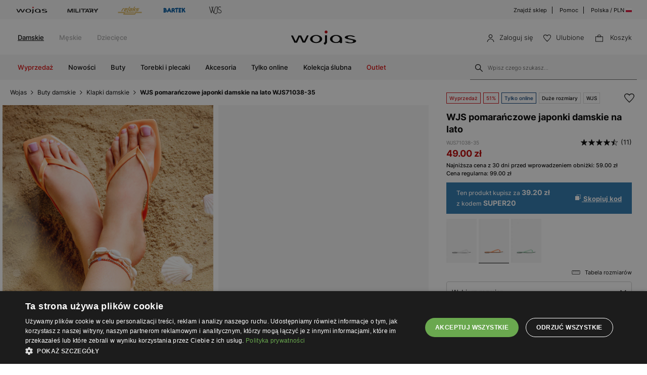

--- FILE ---
content_type: text/html; charset=UTF-8
request_url: https://wojas.pl/WJS-pomaranczowe-japonki-damskie-na-lato-WJS71038-35
body_size: 28725
content:
<!DOCTYPE html>
<html lang="pl-PL">
<head>
	<meta charset="UTF-8" />
	<title>WJS pomarańczowe japonki damskie na lato WJS71038-35 | Sklep online Wojas.pl</title>
	<meta name="description" content="Wygodne, pomarańczowe japonki damskie WJS na lato. Model WJS71038-35 to idealne obuwie na plażę i upalne dni. Sprawdź teraz!">
		<meta name="google-site-verification" content="qap72HNXCipGmFFRPr6nY666axpovQy7tW4pD8sMcNU" />
	<meta name="format-detection" content="telephone=no">
	<meta name="referrer" content="no-referrer-when-downgrade">
	<link rel="preconnect" href="https://cdn.wojas.eu">
	<meta id="Viewport" name="viewport" content="initial-scale=1, maximum-scale=1, minimum-scale=1, user-scalable=no, width=device-width">	<link rel="manifest" href="https://wojas.pl/manifest.json">	
	<link rel="icon" type="image/png" sizes="32x32" href="https://cdn.wojas.eu/media/images/pl/favicon/favicon-32x32.png">
	<link rel="icon" type="image/png" sizes="16x16" href="https://cdn.wojas.eu/media/images/pl/favicon/favicon-16x16.png">
	<link rel="shortcut icon" href="https://cdn.wojas.eu/media/images/pl/favicon/favicon.ico">
	<link rel="apple-touch-icon" sizes="180x180" href="https://cdn.wojas.eu/media/images/pl/favicon/apple-touch-icon.png">
	<link rel="mask-icon" href="https://cdn.wojas.eu/media/images/pl/favicon/safari-pinned-tab.svg" color="#FFF">
	<link rel="icon" type="image/png" sizes="192x192" href="https://cdn.wojas.eu/media/images/pl/favicon/android-chrome-192x192.png">
	<script>
// akam-sw.js install script version 1.3.6
"serviceWorker"in navigator&&"find"in[]&&function(){var e=new Promise(function(e){"complete"===document.readyState||!1?e():(window.addEventListener("load",function(){e()}),setTimeout(function(){"complete"!==document.readyState&&e()},1e4))}),n=window.akamServiceWorkerInvoked,r="1.3.6";if(n)aka3pmLog("akam-setup already invoked");else{window.akamServiceWorkerInvoked=!0,window.aka3pmLog=function(){window.akamServiceWorkerDebug&&console.log.apply(console,arguments)};function o(e){(window.BOOMR_mq=window.BOOMR_mq||[]).push(["addVar",{"sm.sw.s":e,"sm.sw.v":r}])}var i="/akam-sw.js",a=new Map;navigator.serviceWorker.addEventListener("message",function(e){var n,r,o=e.data;if(o.isAka3pm)if(o.command){var i=(n=o.command,(r=a.get(n))&&r.length>0?r.shift():null);i&&i(e.data.response)}else if(o.commandToClient)switch(o.commandToClient){case"enableDebug":window.akamServiceWorkerDebug||(window.akamServiceWorkerDebug=!0,aka3pmLog("Setup script debug enabled via service worker message"),v());break;case"boomerangMQ":o.payload&&(window.BOOMR_mq=window.BOOMR_mq||[]).push(o.payload)}aka3pmLog("akam-sw message: "+JSON.stringify(e.data))});var t=function(e){return new Promise(function(n){var r,o;r=e.command,o=n,a.has(r)||a.set(r,[]),a.get(r).push(o),navigator.serviceWorker.controller&&(e.isAka3pm=!0,navigator.serviceWorker.controller.postMessage(e))})},c=function(e){return t({command:"navTiming",navTiming:e})},s=null,m={},d=function(){var e=i;return s&&(e+="?othersw="+encodeURIComponent(s)),function(e,n){return new Promise(function(r,i){aka3pmLog("Registering service worker with URL: "+e),navigator.serviceWorker.register(e,n).then(function(e){aka3pmLog("ServiceWorker registration successful with scope: ",e.scope),r(e),o(1)}).catch(function(e){aka3pmLog("ServiceWorker registration failed: ",e),o(0),i(e)})})}(e,m)},g=navigator.serviceWorker.__proto__.register;if(navigator.serviceWorker.__proto__.register=function(n,r){return n.includes(i)?g.call(this,n,r):(aka3pmLog("Overriding registration of service worker for: "+n),s=new URL(n,window.location.href),m=r,navigator.serviceWorker.controller?new Promise(function(n,r){var o=navigator.serviceWorker.controller.scriptURL;if(o.includes(i)){var a=encodeURIComponent(s);o.includes(a)?(aka3pmLog("Cancelling registration as we already integrate other SW: "+s),navigator.serviceWorker.getRegistration().then(function(e){n(e)})):e.then(function(){aka3pmLog("Unregistering existing 3pm service worker"),navigator.serviceWorker.getRegistration().then(function(e){e.unregister().then(function(){return d()}).then(function(e){n(e)}).catch(function(e){r(e)})})})}else aka3pmLog("Cancelling registration as we already have akam-sw.js installed"),navigator.serviceWorker.getRegistration().then(function(e){n(e)})}):g.call(this,n,r))},navigator.serviceWorker.controller){var u=navigator.serviceWorker.controller.scriptURL;u.includes("/akam-sw.js")||u.includes("/akam-sw-preprod.js")||u.includes("/threepm-sw.js")||(aka3pmLog("Detected existing service worker. Removing and re-adding inside akam-sw.js"),s=new URL(u,window.location.href),e.then(function(){navigator.serviceWorker.getRegistration().then(function(e){m={scope:e.scope},e.unregister(),d()})}))}else e.then(function(){window.akamServiceWorkerPreprod&&(i="/akam-sw-preprod.js"),d()});if(window.performance){var w=window.performance.timing,l=w.responseEnd-w.responseStart;c(l)}e.then(function(){t({command:"pageLoad"})});var k=!1;function v(){window.akamServiceWorkerDebug&&!k&&(k=!0,aka3pmLog("Initializing debug functions at window scope"),window.aka3pmInjectSwPolicy=function(e){return t({command:"updatePolicy",policy:e})},window.aka3pmDisableInjectedPolicy=function(){return t({command:"disableInjectedPolicy"})},window.aka3pmDeleteInjectedPolicy=function(){return t({command:"deleteInjectedPolicy"})},window.aka3pmGetStateAsync=function(){return t({command:"getState"})},window.aka3pmDumpState=function(){aka3pmGetStateAsync().then(function(e){aka3pmLog(JSON.stringify(e,null,"\t"))})},window.aka3pmInjectTiming=function(e){return c(e)},window.aka3pmUpdatePolicyFromNetwork=function(){return t({command:"pullPolicyFromNetwork"})})}v()}}();</script>
<script type="text/javascript" charset="UTF-8" src="//cdn.cookie-script.com/s/de96ebd454083c902ed3668faf4b97fd.js"></script>
	<meta name="robots" content="max-image-preview:large">
<link href="https://wojas.pl/WJS-pomaranczowe-japonki-damskie-na-lato-WJS71038-35" rel="canonical">
	<style>
	@font-face {
        font-family: 'Inter';
        src: url('https://cdn.wojas.eu/media/fonts/Inter-ExtraLight.woff2') format('woff2'),
            url('https://cdn.wojas.eu/media/fonts/Inter-ExtraLight.woff') format('woff');
        font-weight: 100;
        font-style: normal;
        font-display: swap;
    }
	@font-face {
        font-family: 'Inter';
        src: url('https://cdn.wojas.eu/media/fonts/Inter-Light.woff2') format('woff2'),
            url('https://cdn.wojas.eu/media/fonts/Inter-Light.woff') format('woff');
        font-weight: 200;
        font-style: normal;
        font-display: swap;
    }
    @font-face {
        font-family: 'Inter';
        src: url('https://cdn.wojas.eu/media/fonts/Inter-Regular.woff2') format('woff2'),
            url('https://cdn.wojas.eu/media/fonts/Inter-Regular.woff') format('woff');
        font-weight: 400;
        font-style: normal;
        font-display: swap;
    }

  @font-face {
        font-family: 'Inter';
        src: url('https://cdn.wojas.eu/media/fonts/Inter-Medium.woff2') format('woff2'),
            url('https://cdn.wojas.eu/media/fonts/Inter-Medium.woff') format('woff');
        font-weight: 500;
        font-style: normal;
        font-display: swap;
    }
    @font-face {
        font-family: 'Inter';
        src: url('https://cdn.wojas.eu/media/fonts/Inter-Bold.woff2') format('woff2'),
            url('https://cdn.wojas.eu/media/fonts/Inter-Bold.woff') format('woff');
        font-weight: 700;
        font-style: normal;
        font-display: swap;
    }
</style>				<script type="application/ld+json">
	 {"@context": "https://schema.org",
      "@type": "BreadcrumbList",
      "itemListElement":[{"@type":"ListItem","position":1,"name":"Wojas","item":{"type":"Thing","id":"https:\/\/wojas.pl\/"}},{"@type":"ListItem","position":2,"name":"Buty damskie","item":"https:\/\/wojas.pl\/buty-damskie"},{"@type":"ListItem","position":3,"name":"Klapki damskie","item":"https:\/\/wojas.pl\/buty-damskie-klapki"},{"@type":"ListItem","position":4,"name":"WJS pomara\u0144czowe japonki damskie na lato WJS71038-35","item":"https:\/\/wojas.pl\/WJS-pomaranczowe-japonki-damskie-na-lato-WJS71038-35"}]}
	</script>
	<script type="application/ld+json">
	{"@context": "https://schema.org",
    "@type": "ItemList",
    "url": "",
    "numberOfItems": "4",
    "itemListElement":[{"@type":"ListItem","position":1,"item":{"@type":"Product","image":"https://cdn.wojas.eu/media/product/j4g/308x446/middle_img_37612.jpg","url":"https://wojas.pl/czarne-klapki-damskie-9716-51","name":"Czarne klapki damskie 9716-51","offers":{"@type":"Offer","availability":"https://schema.org/InStock","price":"299.00","priceCurrency":"PLN"}}},{"@type":"ListItem","position":2,"item":{"@type":"Product","image":"https://cdn.wojas.eu/media/product/j4g/308x446/middle_img_195465.jpg","url":"https://wojas.pl/bezowe-klapki-damskie-na-wysokiej-korkowej-platformie-74147-54","name":"Be\u017cowe klapki damskie na wysokiej korkowej platformie 74147-54","offers":{"@type":"Offer","availability":"https://schema.org/InStock","price":"299.00","priceCurrency":"PLN"}}},{"@type":"ListItem","position":3,"item":{"@type":"Product","image":"https://cdn.wojas.eu/media/product/j4g/308x446/middle_img_195116.jpg","url":"https://wojas.pl/czarne-skorzane-klapki-damskie-na-plaskiej-podeszwie-74135-51","name":"Czarne sk\u00f3rzane klapki damskie na p\u0142askiej podeszwie 74135-51","offers":{"@type":"Offer","availability":"https://schema.org/InStock","price":"399.00","priceCurrency":"PLN"}}},{"@type":"ListItem","position":4,"item":{"@type":"Product","image":"https://cdn.wojas.eu/media/product/j4g/308x446/middle_img_163991.jpg","url":"https://wojas.pl/skorzane-klapki-w-cetki-ze-zlotymi-ozdobami-74125-60","name":"Sk\u00f3rzane klapki w c\u0119tki ze z\u0142otymi ozdobami 74125-60","offers":{"@type":"Offer","availability":"https://schema.org/InStock","price":"379.00","priceCurrency":"PLN"}}}]}
	</script>
			<meta property="og:type" content="product" />
	<meta property="og:locale" content="pl-PL" />
	<meta property="og:url" content="https://wojas.pl/WJS-pomaranczowe-japonki-damskie-na-lato-WJS71038-35" />
	<meta property="og:site_name" content="WJS pomarańczowe japonki damskie na lato WJS71038-35 | Sklep online Wojas.pl" />
	<meta property="og:image" content="https://cdn.wojas.eu/media/product/j/main_img_103890.jpg" />
	<meta property="og:image:width" content="500" />
	<meta property="og:image:height" content="500" />
	<meta property="product:price:currency" content="PLN" />
	<meta property="product:brand" content="Wojas" />
	<meta property="product:price:amount" content="49.00" />
	<meta property="product:availability" content="in stock">
		
	 	<link rel="alternate" hreflang="pl" href="https://wojas.pl/WJS-pomaranczowe-japonki-damskie-na-lato-WJS71038-35" />
<link rel="alternate" hreflang="sk" href="https://wojas.sk/svieze-oranzove-letne-slapky-damske-z-umeleho-materialu-WJS71038-35" />
	<link rel="alternate" hreflang="cs" href="https://wojas.cz/moderni-oranzove-pantofle-damske-typu-zabky-wjs71038-35" />
 	<link rel="alternate" hreflang="ro" href="https://wojas.ro/slapi-flip-flops-portocaliu-wjs-de-vara-dama-wjs71038-35" />
<script type="application/ld+json">{"@context":"https:\/\/schema.org\/","@type":"Product","image":"https:\/\/cdn.wojas.eu\/media\/product\/j4g\/308x446\/middle_img_103894.jpg","name":"WJS pomara\u0144czowe japonki damskie na lato WJS71038-35","review":[{"@type":"Review","reviewRating":{"@type":"Rating","ratingValue":4},"description":"Czy polecisz nas innym?\n- Tak","inLanguage":"pl","author":{"@type":"Person","name":"Jolanta M."}},{"@type":"Review","reviewRating":{"@type":"Rating","ratingValue":5},"description":"Bardzo wygodne.","inLanguage":"pl","author":{"@type":"Person","name":"Bo\u017cena K."}},{"@type":"Review","reviewRating":{"@type":"Rating","ratingValue":5},"description":"Produkt spe\u0142ni\u0142 moje oczekiwania,  Kilka razy korzysta\u0142am ze sklepu online i si\u0119 nie zawiod\u0142am:)","inLanguage":"pl","author":{"@type":"Person","name":"Magdalena W."}},{"@type":"Review","reviewRating":{"@type":"Rating","ratingValue":5},"description":"Wszystko super, zgodne z opisem, klapeczki mega wygodne i efektownie wygl\u0105daj\u0105 na stopie. Wysy\u0142ka by\u0142a b\u0142yskawiczna. ","inLanguage":"pl","author":{"@type":"Person","name":"Maja B."}},{"@type":"Review","reviewRating":{"@type":"Rating","ratingValue":5},"description":"POLECAM SPRZEDAWC\u0118","inLanguage":"pl","author":{"@type":"Person","name":"Urszula P."}},{"@type":"Review","reviewRating":{"@type":"Rating","ratingValue":2},"description":"\u015arednio ","inLanguage":"pl","author":{"@type":"Person","name":"Izabela B."}},{"@type":"Review","reviewRating":{"@type":"Rating","ratingValue":5},"description":"Klapki przepi\u0119kne zani\u017cona numeracja. Polecam bra\u0107 wi\u0119ksze o nr . Moje drugie-wygodne, bardz \u0142adnie prezentuj\u0105 si\u0119 na stopie.","inLanguage":"pl","author":{"@type":"Person","name":"Joanna D."}},{"@type":"Review","reviewRating":{"@type":"Rating","ratingValue":5},"description":"Fajne","inLanguage":"pl","author":{"@type":"Person","name":"Anna B."}},{"@type":"Review","reviewRating":{"@type":"Rating","ratingValue":4},"description":"Dodatkowe uwagi?\n- Brak","inLanguage":"pl","author":{"@type":"Person","name":"PPH B."}},{"@type":"Review","reviewRating":{"@type":"Rating","ratingValue":5},"description":"Rozmiar ok zgodnie z opisem d\u0142ugo\u015bci wk\u0142adki. Buty super.","inLanguage":"pl","author":{"@type":"Person","name":"AGNIESZKA W."}},{"@type":"Review","reviewRating":{"@type":"Rating","ratingValue":5},"description":"\u0141adne klapki. Polecam ","inLanguage":"pl","author":{"@type":"Person","name":"Joanna P."}}],"aggregateRating":{"@type":"AggregateRating","ratingValue":"4.5","bestRating":5,"worstRating":2,"ratingCount":11}}</script>
	<link rel="stylesheet" type="text/css" href="https://wojas.pl/js/fancybox3/jquery.fancybox.min.css">	<link href="https://wojas.pl/js/bxslider/bxslider.css?v1" rel="stylesheet">	
<link rel="stylesheet" type="text/css" href="https://wojas.pl/js/bootstrap-3.0/css/bootstrap.css">
	

<link rel="stylesheet" href="https://wojas.pl/js/remodal/remodal.css">



<link rel="stylesheet" type="text/css" href="https://wojas.pl/styles/style.min.css?v=1764667733">





		<script src="https://wojas.pl/js/jquery.min.js"></script>
	<link href="https://wojas.pl/js/menu/jquery-simple-mobilemenu.css?v=14" rel="stylesheet">
	<script src="https://wojas.pl/js/menu/jquery-simple-mobilemenu.js?v=10"></script>
	<script type="text/javascript" src="https://wojas.pl/frontend/js/pl/CONFIG.js?v=8"></script>
		<script type="text/javascript" src="https://wojas.pl/frontend/js/pl/main.bundle.js?v=1766043964" async></script>
		<script type="text/javascript" src="https://wojas.pl/frontend/js/pl/validate.js?v=152739000"></script>
	<script type="text/javascript" src="https://wojas.pl/frontend/js/pl/validateMessage.js?v=152739005"></script>
<script type="text/javascript" src="https://wojas.pl/js/bxslider/bxslider.js"></script>

<style>
.askspot-chat-widget{z-index: 888!important}.fancybox-show-infobar .fancybox-bg{background:#fff;opacity:1}.fancybox-button--play{display:none}.fancybox-button--fullscreen{display:none}.fancybox-button--thumbs{display:none}.bx-wrapper img{max-width:500px;margin:0 auto}.bx-wrapper{width:85%;float:right}.video{width:85%;float:right}#d3{width:90%;float:right}@media(min-width:0px) and (max-width:1024px){.bx-wrapper{width:80%;float:right}.video{width:80%;float:right}#d3{width:100%;}}@media(min-width:0px) and (max-width:1024px){.bx-wrapper{width:100%;float:left}.video{width:100%;float:left}#d3{width:100%;float:left}}.tooltip-inner{background:#fff;color:#000;text-align:left;padding:15px;max-width:280px;border:1px solid #fff;box-shadow:0 0 30px rgba(0,0,0,.2)}.tooltip.bottom{margin-top:-10px}.tooltip.in{filter:alpha(opacity=100)!important;opacity:1!important}.tooltip.bottom .tooltip-arrow{border-bottom-color:#fff}.tooltip{font-family: 'Inter',sans-serif;}.dropdown-backdrop{display:none}
.profilMenu__list--item:last-child{border-top: 1px solid #dfdfdf;margin-top: 20px;padding-top: 30px;}.profilMenu__list--item a:hover{text-decoration:underline}.profilMenu__list--item{padding: 12px 0;}.profilMenu__list--item{line-height:25px;}.profil__list--item-title{font-size: 13px;text-transform: uppercase;font-weight: 600;}
</style>
<script>
    !function(e,n,t,i,r,o){function s(e){if("number"!=typeof e)return e;var n=new Date;return new Date(n.getTime()+1e3*e)}var a=4e3,c="xnpe_async_hide";function p(e){return e.reduce((function(e,n){return e[n]=function(){e._.push([n.toString(),arguments])},e}),{_:[]})}function m(e,n,t){var i=t.createElement(n);i.src=e;var r=t.getElementsByTagName(n)[0];return r.parentNode.insertBefore(i,r),i}function u(e){return"[object Date]"===Object.prototype.toString.call(e)}o.target=o.target||"https://api.exponea.com",o.file_path=o.file_path||o.target+"/js/exponea.min.js",r[n]=p(["anonymize","initialize","identify","getSegments","update","track","trackLink","trackEnhancedEcommerce","getHtml","showHtml","showBanner","showWebLayer","ping","getAbTest","loadDependency","getRecommendation","reloadWebLayers","_preInitialize","_initializeConfig"]),r[n].notifications=p(["isAvailable","isSubscribed","subscribe","unsubscribe"]),r[n].segments=p(["subscribe"]),r[n]["snippetVersion"]="v2.7.0",function(e,n,t){e[n]["_"+t]={},e[n]["_"+t].nowFn=Date.now,e[n]["_"+t].snippetStartTime=e[n]["_"+t].nowFn()}(r,n,"performance"),function(e,n,t,i,r,o){e[r]={sdk:e[i],sdkObjectName:i,skipExperiments:!!t.new_experiments,sign:t.token+"/"+(o.exec(n.cookie)||["","new"])[1],path:t.target}}(r,e,o,n,i,RegExp("__exponea_etc__"+"=([\\w-]+)")),function(e,n,t){m(e.file_path,n,t)}(o,t,e),function(e,n,t,i,r,o,p){if(e.new_experiments){!0===e.new_experiments&&(e.new_experiments={});var l,f=e.new_experiments.hide_class||c,_=e.new_experiments.timeout||a,g=encodeURIComponent(o.location.href.split("#")[0]);e.cookies&&e.cookies.expires&&("number"==typeof e.cookies.expires||u(e.cookies.expires)?l=s(e.cookies.expires):e.cookies.expires.tracking&&("number"==typeof e.cookies.expires.tracking||u(e.cookies.expires.tracking))&&(l=s(e.cookies.expires.tracking))),l&&l<new Date&&(l=void 0);var d=e.target+"/webxp/"+n+"/"+o[t].sign+"/modifications.min.js?http-referer="+g+"&timeout="+_+"ms"+(l?"&cookie-expires="+Math.floor(l.getTime()/1e3):"");"sync"===e.new_experiments.mode&&o.localStorage.getItem("__exponea__sync_modifications__")?function(e,n,t,i,r){t[r][n]="<"+n+' src="'+e+'"></'+n+">",i.writeln(t[r][n]),i.writeln("<"+n+">!"+r+".init && document.writeln("+r+"."+n+'.replace("/'+n+'/", "/'+n+'-async/").replace("><", " async><"))</'+n+">")}(d,n,o,p,t):function(e,n,t,i,r,o,s,a){o.documentElement.classList.add(e);var c=m(t,i,o);function p(){r[a].init||m(t.replace("/"+i+"/","/"+i+"-async/"),i,o)}function u(){o.documentElement.classList.remove(e)}c.onload=p,c.onerror=p,r.setTimeout(u,n),r[s]._revealPage=u}(f,_,d,n,o,p,r,t)}}(o,t,i,0,n,r,e),function(e,n,t){var i;e[n]._initializeConfig(t),(null===(i=t.experimental)||void 0===i?void 0:i.non_personalized_weblayers)&&e[n]._preInitialize(t),e[n].start=function(i){i&&Object.keys(i).forEach((function(e){return t[e]=i[e]})),e[n].initialize(t)}}(r,n,o)}(document,"exponea","script","webxpClient",window,{
    target: "https://analytics.wojas.pl",
    token: "37b21e42-9cc9-11e9-9bbf-aa978f2cdad2",
    experimental: {
        non_personalized_weblayers: true
    },
   
});
exponea.start();
</script>






























<script>
window.dataLayer = window.dataLayer || [];
function gtag(){dataLayer.push(arguments);}
 gtag('consent', 'default', {
    'ad_storage': 'denied',
    'ad_user_data': 'denied',
	'ad_personalization': 'denied',
	'analytics_storage': 'denied',
    'wait_for_update': 1000
    });
</script>

<style>
.fancybox-show-infobar .fancybox-bg{
	background:#fff;
	opacity:1;
}
.fancybox-button--play{display:none;}
.fancybox-button--fullscreen{display:none;}
.fancybox-button--thumbs{display:none;}
.bx-wrapper img{
	max-width:500px;
	margin:0 auto;
}
</style>


			<script>
dataLayer.push({
'productID': '39802',
'ecomm_prodid': '39802',
'ecomm_pagetype' : 'product',
'ecomm_totalvalue': '49.00',
'PageType': 'ProductPage',
'product': 'WJS pomarańczowe japonki damskie na lato WJS71038-35'
});
</script>



<script>
dataLayer.push({ ecommerce: null });
dataLayer.push({
    event: 'view_item',
    ecommerce: {
	    items: [
    {
      item_id: "39802",
      item_id2: "WJS71038-35",
      item_name: "WJS pomarańczowe japonki damskie na lato WJS71038-35",
      affiliation: "Wojas Store",
      coupon: "",
      currency: "PLN",
      discount: 0,
      index: 0,
      item_brand: "wjs",
      item_category: "Buty",
      item_category2: "Damskie",
      item_category3: "Klapki",
      item_category4: "Płaskie",
      item_list_id: "related_products",
      item_list_name: "Related Products",
      item_variant: "pomarańcz",
      location_id: "ChIJIQBpAG2ahYAR_6128GcTUEo",
      price: 49.00,
      quantity: 1
    }
    ]

    }
});
</script>


<script>
dataLayer.push({ ecommerce: null });
dataLayer.push({
    event: "select_item",
    ecommerce: {    items: [
    {
      item_id: "39802",
      item_id2: "WJS71038-35",
      item_name: "WJS pomarańczowe japonki damskie na lato WJS71038-35",
      affiliation: "Wojas Store",
      coupon: "",
      currency: "PLN",
      discount: 0,
      index: 0,
      item_brand: "wjs",
      item_category: "Buty",
      item_category2: "Damskie",
      item_category3: "Klapki",
      item_category4: "Płaskie",
      item_list_id: "related_products",
      item_list_name: "Related Products",
      item_variant: "pomarańcz",
      location_id: "ChIJIQBpAG2ahYAR_6128GcTUEo",
      price: 49.00,
      quantity: 1
    }
    ]
}})
</script>


<!-- Google Tag Manager -->
<script>(function(w,d,s,l,i){w[l]=w[l]||[];w[l].push({'gtm.start':
new Date().getTime(),event:'gtm.js'});var f=d.getElementsByTagName(s)[0],
j=d.createElement(s),dl=l!='dataLayer'?'&l='+l:'';j.async=true;j.src=
'https://www.googletagmanager.com/gtm.js?id='+i+dl;f.parentNode.insertBefore(j,f);
})(window,document,'script','dataLayer','GTM-KBNDRKH');</script>
<!-- End Google Tag Manager -->


<script>(window.BOOMR_mq=window.BOOMR_mq||[]).push(["addVar",{"rua.upush":"false","rua.cpush":"false","rua.upre":"false","rua.cpre":"false","rua.uprl":"false","rua.cprl":"false","rua.cprf":"false","rua.trans":"","rua.cook":"false","rua.ims":"false","rua.ufprl":"false","rua.cfprl":"false","rua.isuxp":"false","rua.texp":"norulematch","rua.ceh":"false","rua.ueh":"false","rua.ieh.st":"0"}]);</script>
                              <script>!function(a){var e="https://s.go-mpulse.net/boomerang/",t="addEventListener";if(""=="True")a.BOOMR_config=a.BOOMR_config||{},a.BOOMR_config.PageParams=a.BOOMR_config.PageParams||{},a.BOOMR_config.PageParams.pci=!0,e="https://s2.go-mpulse.net/boomerang/";if(window.BOOMR_API_key="WYC7B-TQP9Y-K7LSK-BU73C-DJY8L",function(){function n(e){a.BOOMR_onload=e&&e.timeStamp||(new Date).getTime()}if(!a.BOOMR||!a.BOOMR.version&&!a.BOOMR.snippetExecuted){a.BOOMR=a.BOOMR||{},a.BOOMR.snippetExecuted=!0;var i,_,o,r=document.createElement("iframe");if(a[t])a[t]("load",n,!1);else if(a.attachEvent)a.attachEvent("onload",n);r.src="javascript:void(0)",r.title="",r.role="presentation",(r.frameElement||r).style.cssText="width:0;height:0;border:0;display:none;",o=document.getElementsByTagName("script")[0],o.parentNode.insertBefore(r,o);try{_=r.contentWindow.document}catch(O){i=document.domain,r.src="javascript:var d=document.open();d.domain='"+i+"';void(0);",_=r.contentWindow.document}_.open()._l=function(){var a=this.createElement("script");if(i)this.domain=i;a.id="boomr-if-as",a.src=e+"WYC7B-TQP9Y-K7LSK-BU73C-DJY8L",BOOMR_lstart=(new Date).getTime(),this.body.appendChild(a)},_.write("<bo"+'dy onload="document._l();">'),_.close()}}(),"".length>0)if(a&&"performance"in a&&a.performance&&"function"==typeof a.performance.setResourceTimingBufferSize)a.performance.setResourceTimingBufferSize();!function(){if(BOOMR=a.BOOMR||{},BOOMR.plugins=BOOMR.plugins||{},!BOOMR.plugins.AK){var e=""=="true"?1:0,t="",n="clpf6qixfuxcc2ll4gnq-f-8bc8be11b-clientnsv4-s.akamaihd.net",i="false"=="true"?2:1,_={"ak.v":"39","ak.cp":"1281837","ak.ai":parseInt("762109",10),"ak.ol":"0","ak.cr":8,"ak.ipv":4,"ak.proto":"h2","ak.rid":"128b1346","ak.r":47342,"ak.a2":e,"ak.m":"dsca","ak.n":"essl","ak.bpcip":"18.222.95.0","ak.cport":59100,"ak.gh":"23.215.31.33","ak.quicv":"","ak.tlsv":"tls1.3","ak.0rtt":"","ak.0rtt.ed":"","ak.csrc":"-","ak.acc":"","ak.t":"1768677787","ak.ak":"hOBiQwZUYzCg5VSAfCLimQ==Wm4RoIOINsShdh6sPfYf0SWtfkIEAlimKBMVw67Nu39syOve1V4gmGHpCrrdAlaoCc/H+ymFep+A8RlU0dD7nFfwGryRMWCxrudQfH28tOBBGHuE7d+K3y4025cWS74NSuvh7NyZDa+Xl/lIERS6sq+NjygjwgkUbRnHenGktfpBBoITQRt3FsNlX6iEj1qim08Ee9+7SYm1+sa4xEw32Mi3y95s6Cvb8u3ZwZyYeIm3pbS8Fo7M/JYz/GsnmgUOFQ/dMeEBsrl+LC4ZF5lI9ABp+YRJZbVty08r+FAp7hu3kJfzrtZmY9Oz5akYWuoitDM24X2xKm/TWqIRO4bY6oEM2wHtcI4DnBaoS5CAebJ/V0mHUmzoVztXiY/CRJ9MZRCAYjT9aQKjODuC0EVmeYnfWiPHLEH+85aP7247xwE=","ak.pv":"22","ak.dpoabenc":"","ak.tf":i};if(""!==t)_["ak.ruds"]=t;var o={i:!1,av:function(e){var t="http.initiator";if(e&&(!e[t]||"spa_hard"===e[t]))_["ak.feo"]=void 0!==a.aFeoApplied?1:0,BOOMR.addVar(_)},rv:function(){var a=["ak.bpcip","ak.cport","ak.cr","ak.csrc","ak.gh","ak.ipv","ak.m","ak.n","ak.ol","ak.proto","ak.quicv","ak.tlsv","ak.0rtt","ak.0rtt.ed","ak.r","ak.acc","ak.t","ak.tf"];BOOMR.removeVar(a)}};BOOMR.plugins.AK={akVars:_,akDNSPreFetchDomain:n,init:function(){if(!o.i){var a=BOOMR.subscribe;a("before_beacon",o.av,null,null),a("onbeacon",o.rv,null,null),o.i=!0}return this},is_complete:function(){return!0}}}}()}(window);</script></head>
<body >
<noscript><iframe src="https://www.googletagmanager.com/ns.html?id=GTM-KBNDRKH" height="0" width="0" style="display:none;visibility:hidden"></iframe></noscript>
<header id="header">
	<div class="header-top-exp"></div>
	<div class="header">
			<div class="header-top-bar">
			<div class="header-top-bar__wraper">
				<div class="header-top-bar__left">
					<ul class="header-top-bar__list">
						<li class="header-top-bar__item"><a href="https://wojas.pl/kolekcja?marka=wojas"><img src="https://cdn.wojas.eu/media/images/pl/svg/brand/v2/wojasA.svg" alt="Wojas"></a></li>
						<li class="header-top-bar__item"><a href="https://wojas.pl/kolekcja?line=military"><img src="https://cdn.wojas.eu/media/images/pl/svg/brand/military.svg" alt="Military"></a></li>
						<li class="header-top-bar__item"><a href="https://wojas.pl/relaks"><img src="https://cdn.wojas.eu/media/images/pl/svg/brand/v2/relaksA.svg?v=2" alt="Relaks"></a></li>
						<li class="header-top-bar__item"><a href="https://wojas.pl/bartek/kolekcja-dzieciece"><img src="https://cdn.wojas.eu/media/images/pl/svg/brand/v2/bartekA.svg" alt="Bartek"></a></li>
						<li class="header-top-bar__item"><a href="https://wojas.pl/kolekcja?marka=wjs"><img src="https://cdn.wojas.eu/media/images/pl/svg/brand/v2/wjsA.svg" alt="WJS"></a></li>
					</ul>
				</div>
				<div class="header-top-bar__right">
					<ul class="header-top-bar__list">
						<li class="header-top-bar__item"><a href="https://wojas.pl/sklepy">Znajdź sklep</a></li>
						<li class="header-top-bar__item"><a href="https://wojas.pl/informacje/faq">Pomoc</a></li>
						<li class="header-top-bar__item"><a href="https://wojas.eu/language">Polska / PLN <img src="https://cdn.wojas.eu/media/images/pl/svg/PL.svg" width="12" height="12" style="margin-top:-3px;" alt="PL"></a></li>
					</ul>
				</div>
			</div>
		</div>		<div class="header-content">
						<div class="header-content__menu top">
				<nav class="header-content-menu__container">
					<ul class="header-content-menu__list">
						<li class="header-content-menu__item"><a href="https://wojas.pl/damskie" class="header-content-menu__item-link active">Damskie</a></li>
						<li class="header-content-menu__item"><a href="https://wojas.pl/meskie" class="header-content-menu__item-link">Męskie</a></li>
						<li class="header-content-menu__item"><a href="https://wojas.pl/dzieciece" class="header-content-menu__item-link">Dziecięce</a></li>
																	</ul>
				</nav>
			</div>
						<div class="header-content__logo">
				<a href="https://wojas.pl"><img src="https://cdn.wojas.eu/media/images/pl/svg/logo.svg" alt="Obuwie skórzane WOJAS – Sklep internetowy" width="163" heigh="40"></a>
			</div>
			<div class="header-content__utility">
	<ul class="header-content-utility__list">
					<li class="header-content-utility__item">
				<button class="mobile secret" data-url="aHR0cHM6Ly93b2phcy5wbC9sb2dvd2FuaWU=">
					<img src="https://cdn.wojas.eu/media/images/pl/svg/user.svg" width="15" height="15" alt="Logowanie"><span>Zaloguj się</span>
				</button>
			</li>
						<li class="header-content-utility__item">
				<button class="mobile secret" data-url="aHR0cHM6Ly93b2phcy5wbC93aXNobGlzdA=="><img src="https://cdn.wojas.eu/media/images/pl/svg/fav.svg" width="15" height="15" alt="Ulubione"><span>Ulubione<span class="header-content-utility__badge"><span id="fav-badge"></span></span></span></button>
			</li>
			<li class="header-content-utility__item basket" id="cart">
				<button><img src="https://cdn.wojas.eu/media/images/pl/svg/bag.svg" width="15" height="15" alt="Koszyk">
				<span>Koszyk<span class="header-content-utility__badge"><span id="cart-items"></span></span></span></button>
			</li>
		</ul>
</div>		</div>
		<div class="header-content">
			<div id="menu-ham"><div id="bt-menu2"><img src="https://cdn.wojas.eu/media/images/pl/svg/menu.svg" width="20" height="20" alt="Menu"><span>Menu</span></div></div>
						<div class="header-content__menu">
									<nav>
	<ul id="box-menu">
														<li class="cent red"><a href="https://wojas.pl/wyprzedaz/kolekcja-damskie" class="drop">Wyprzedaż</a>
					<div class="drop">
						<div class="header-menu">
							<div class="header-menu__wrapper">
																																	<div class="header-menu__item">
										<div class="header-menu__item-list"><a style="height: auto;" href="https://wojas.pl/wyprzedaz/buty-damskie"> <img class="lazy" src="https://cdn.wojas.eu/media/images/pl/menu/damskie-mss-wl25.jpg" alt="" width="520" height="560" data-src="https://cdn.wojas.eu/media/images/pl/menu/damskie-mss-wl25.jpg"> <span class="span">Buty</span></a></div>
									</div>
																	<div class="header-menu__item">
										<div class="header-menu__item-list"><a style="height: auto;" href="https://wojas.pl/wyprzedaz/torebki-damskie"> <img class="lazy" src="https://cdn.wojas.eu/media/images/pl/menu/SALE-torebki.jpg" alt="" data-src="https://cdn.wojas.eu/media/images/pl/menu/SALE-torebki.jpg"> <span class="span">Torebki</span></a></div>
									</div>
																	<div class="header-menu__item">
										<div class="header-menu__item-list"><a style="height: auto;" href="https://wojas.pl/wyprzedaz/akcesoria-damskie"> <img class="lazy" src="https://cdn.wojas.eu/media/images/pl/menu/S-D--akcesoria.jpg" alt="" data-src="https://cdn.wojas.eu/media/images/pl/menu/S-D--akcesoria.jpg"> <span class="span">Akcesoria</span></a></div>
									</div>
															</div>
						</div>			
					</div>				</li>
											<li class="cent"><a href="https://wojas.pl/nowosc/kolekcja-damskie" class="drop">Nowości</a>
					<div class="drop">
						<div class="header-menu">
							<div class="header-menu__wrapper">
																																	<div class="header-menu__item">
										<div class="header-menu__item-list"><a style="height: auto;" href="https://wojas.pl/nowosc/buty-damskie"> <img class="lazy" src="https://cdn.wojas.eu/media/images/pl/menu/nk-buty.jpg" alt="" data-src="https://cdn.wojas.eu/media/images/pl/menu/nk-buty.jpg"> <span class="span">Buty</span></a></div>
									</div>
																	<div class="header-menu__item">
										<div class="header-menu__item-list"><a style="height: auto;" href="https://wojas.pl/nowosc/torebki-damskie"> <img class="lazy" src="https://cdn.wojas.eu/media/images/pl/menu/nk-torebki.jpg" alt="" data-src="https://cdn.wojas.eu/media/images/pl/menu/nk-torebki.jpg"> <span class="span">Torebki</span> </a></div>
									</div>
																	<div class="header-menu__item">
										<div class="header-menu__item-list"><a style="height: auto;" href="https://wojas.pl/nowosc/akcesoria-damskie"> <img class="lazy" src="https://cdn.wojas.eu/media/images/pl/menu/k-nowosc-akcesoria-jz25.jpg" alt="" data-src="https://cdn.wojas.eu/media/images/pl/menu/k-nowosc-akcesoria-jz25.jpg"> <span class="span">Akcesoria</span> </a></div>
									</div>
															</div>
						</div>			
					</div>				</li>
											<li class="cent"><a href="https://wojas.pl/buty-damskie" class="drop">Buty</a>
					<div class="drop">
						<div class="header-menu">
							<div class="header-menu__wrapper">
																																	<div class="header-menu__item">
										<div class="header-menu__item-header">Kategorie</div><div class="header-menu__item-list"><ul><li><a href="https://wojas.pl/buty-damskie-polbuty-mokasyny">Mokasyny</a></li><li><a href="https://wojas.pl/buty-damskie-botki">Botki</a></li><li><a href="https://wojas.pl/buty-damskie-botki-skarpetkowe">Botki skarpetkowe</a></li><li><a href="https://wojas.pl/buty-damskie-trzewiki">Trzewiki</a></li><li><a href="https://wojas.pl/buty-damskie-kozaki">Kozaki</a></li><li><a href="https://wojas.pl/buty-damskie-botki-sztyblety">Sztyblety</a></li><li><a href="https://wojas.pl/buty-damskie-trzewiki-bikery">Bikery</a></li><li><a href="https://wojas.pl/buty-damskie-polbuty">Półbuty</a></li><li><a href="https://wojas.pl/buty-damskie-czolenka">Czółenka</a></li><li><a href="https://wojas.pl/buty-damskie-sniegowce">Śniegowce</a></li><li><a href="https://wojas.pl/buty-damskie-trekkingi">Trekkingi</a></li><li><a href="https://wojas.pl/buty-damskie-botki-kowbojki">Kowbojki</a></li><li><a href="https://wojas.pl/buty-damskie-polbuty-baleriny">Baleriny</a></li><li><a href="https://wojas.pl/buty-damskie-polbuty-sneakers">Sneakersy</a></li><li><a href="https://wojas.pl/buty-damskie-polbuty-trampki">Trampki</a></li><li><a href="https://wojas.pl/buty-damskie-polbuty-lordsy">Lordsy</a></li><li><a href="https://wojas.pl/buty-damskie-czolenka-szpilki">Szpilki</a></li><li><a href="https://wojas.pl/buty-damskie?walor=mary-jane">Mary Jane</a></li><li><a href="https://wojas.pl/buty-damskie-sandaly">Sandały</a></li><li><a href="https://wojas.pl/buty-damskie-kapcie">Kapcie</a></li><li><a href="https://wojas.pl/buty-damskie">Pokaż wszystkie</a></li></ul></div>
									</div>
																	<div class="header-menu__item">
										<div class="header-menu__item-header">Kolekcja</div><div class="header-menu__item-list"><ul><li><a href="https://wojas.pl/nowosc/buty-damskie">Nowości</a></li><li><a href="https://wojas.pl/buty-damskie">Cała kolekcja</a></li><li><a href="https://wojas.pl/bestsellers/buty-damskie">Bestsellers</a></li><li><a href="https://wojas.pl/duze-rozmiary/buty-damskie">Duże rozmiary</a></li><li><a href="https://wojas.pl/tylko-online/kolekcja-damskie">Tylko online</a></li><li><a href="https://wojas.pl/wyprzedaz/buty-damskie">Wyprzedaż</a></li><li><a href="https://wojas.pl/outlet/buty-damskie">Outlet</a></li></ul></div><div class="header-menu__item-header">Polecane</div><div class="header-menu__item-list"><ul><li><a href="https://wojas.pl/buty-damskie?walor=zwierzaki">Buty z motywem zwierzęcym</a></li><li><a href="https://wojas.pl/buty-damskie-botki?typ-obuwia=jesienne">Botki na jesień</a></li><li><a href="https://wojas.pl/buty-damskie?typ-obuwia=jesienne">Buty na jesień</a></li><li><a href="https://wojas.pl/buty-damskie?typ-obuwia=jesienne&amp;kolor=brazowe">Brązowe buty na jesień</a></li></ul></div>
									</div>
																	<div class="header-menu__item">
										<div class="header-menu__item-header">Pora roku</div><div class="header-menu__item-list"><ul><li><a href="https://wojas.pl/buty-damskie?typ-obuwia=wiosenne">Buty wiosenne</a></li><li><a href="https://wojas.pl/buty-damskie?typ-obuwia=letnie">Buty letnie</a></li><li><a href="https://wojas.pl/buty-damskie?typ-obuwia=jesienne">Buty jesienne</a></li><li><a href="https://wojas.pl/buty-damskie?typ-obuwia=zimowe">Buty zimowe</a></li></ul></div><div class="header-menu__item-header">Przeznaczenie</div><div class="header-menu__item-list"><ul><li><a href="https://wojas.pl/kolekcja-slubna/buty-damskie-sandaly">Sandały ślubne</a></li><li><a href="https://wojas.pl/kolekcja-slubna/buty-damskie-czolenka">Czółenka ślubne</a></li><li><a href="https://wojas.pl/buty-damskie?walor=buty-do-biura">Buty do biura</a></li><li><a href="https://wojas.pl/buty-damskie?walor=buty-na-chrzest">Buty na chrzest</a></li><li><a href="https://wojas.pl/buty-damskie?walor=buty-slubne">Buty na ślub</a></li><li><a href="https://wojas.pl/buty-damskie?walor=buty-na-wesele">Buty na wesele</a></li><li><a href="https://wojas.pl/buty-damskie?walor=buty-sportowe">Buty sportowe</a></li></ul></div>
									</div>
																	<div class="header-menu__item">
										<div class="header-menu__item-list"><a style="height: auto;" href="https://wojas.pl/buty-damskie-botki"><img class="lazy" src="https://cdn.wojas.eu/media/images/pl/menu/botki-jz25-1.jpg" alt="" data-src="https://cdn.wojas.eu/media/images/pl/menu/botki-jz25-1.jpg"><span class="span">Botki</span></a></div>
									</div>
																	<div class="header-menu__item">
										<div class="header-menu__item-list"><a style="height: auto;" href="https://wojas.pl/buty-damskie-kozaki"> <img class="lazy" src="https://cdn.wojas.eu/media/images/pl/menu/kozaki-jz25.jpg" alt="" data-src="https://cdn.wojas.eu/media/images/pl/menu/kozaki-jz25.jpg"><span class="span">Kozaki</span> </a></div>
									</div>
															</div>
						</div>			
					</div>				</li>
											<li class="cent"><a href="https://wojas.pl/torebki-damskie" class="drop">Torebki i plecaki</a>
					<div class="drop">
						<div class="header-menu">
							<div class="header-menu__wrapper">
																																	<div class="header-menu__item">
										<div class="header-menu__item-header">Kategorie</div><div class="header-menu__item-list"><ul><li><a href="https://wojas.pl/torebki-damskie-codzienne-duze">Codzienne duże</a></li><li><a href="https://wojas.pl/torebki-damskie-codzienne-male">Codzienne małe</a></li><li><a href="https://wojas.pl/torebki-damskie-wizytowe">Wizytowe</a></li><li><a href="https://wojas.pl/torebki-damskie-kuferki">Kuferki</a></li><li><a href="https://wojas.pl/torebki-damskie-worki">Worki</a></li><li><a href="https://wojas.pl/torebki-damskie-bagietki">Bagietki</a></li><li><a href="https://wojas.pl/torebki-damskie-listonoszki">Listonoszki</a></li><li><a href="https://wojas.pl/torebki-damskie-shopper-bag">Shopperki</a></li><li><a href="torebki-damskie-saddle-bag">Saddle bag</a></li><li><a href="https://wojas.pl/torebki-damskie-plecaki">Plecaki</a></li><li><a href="https://wojas.pl/torebki-damskie-saszetki">Saszetki / Nerki</a></li><li><a href="https://wojas.pl/torebki-damskie">Pokaż wszystkie</a></li></ul></div>
									</div>
																	<div class="header-menu__item">
										<div class="header-menu__item-header">Kolekcja</div><div class="header-menu__item-list"><ul><li><a href="https://wojas.pl/nowosc/torebki-damskie">Nowości</a></li><li><a href="https://wojas.pl/torebki-damskie">Cała kolekcja</a></li><li><a href="https://wojas.pl/wyprzedaz/torebki-damskie">Wyprzedaż</a></li></ul></div><div class="header-menu__item-header">Przeznaczenie</div><div class="header-menu__item-list"><ul><li><a href="https://wojas.pl/torebki-damskie-etui-na-telefon">Torebki na telefon</a></li></ul></div><div class="header-menu__item-header">Polecane</div><div class="header-menu__item-list"><ul><li><a href="https://wojas.pl/torebki-damskie?walor=torebki-skorzane">Torebki skórzane</a></li><li><a href="https://wojas.pl/torebki-damskie?line=torbo-plecaki">Plecako-torby</a></li><li><a href="https://wojas.pl/torebki-damskie?walor=zwierzaki">Torebki z motywem zwierzęcym</a></li></ul></div>
									</div>
																	<div class="header-menu__item">
										<div class="header-menu__item-header">Linia</div><div class="header-menu__item-list"><ul><li><a href="https://wojas.pl/torebki-damskie?line=limited">Limited Edition</a></li></ul></div><div class="header-menu__item-header">Marka</div><div class="header-menu__item-list"><ul><li><a href="https://wojas.pl/torebki-damskie?marka=wojas">Wojas</a></li><li><a href="https://wojas.pl/torebki-damskie?marka=wjs">WJS</a></li><li><a href="https://wojas.pl/torebki-damskie?marka=relaks">Relaks</a></li></ul></div>
									</div>
																	<div class="header-menu__item">
										<div class="header-menu__item-list"><a style="height: auto;" href="https://wojas.pl/torebki-damskie-kuferki"> <img class="lazy" src="https://cdn.wojas.eu/media/images/pl/menu/kuferki-jz25.jpg" alt="" data-src="https://cdn.wojas.eu/media/images/pl/menu/kuferki-jz25.jpg"> <span class="span">Torebki kuferki</span> </a></div>
									</div>
																	<div class="header-menu__item">
										<div class="header-menu__item-list"><a style="height: auto;" href="https://wojas.pl/torebki-damskie-codzienne-duze"> <img class="lazy" src="https://cdn.wojas.eu/media/images/pl/menu/codzienne-duze-jz25.jpg" alt="" data-src="https://cdn.wojas.eu/media/images/pl/menu/codzienne-duze-jz25.jpg"> <span class="span">Duże torebki na co dzień</span> </a></div>
									</div>
															</div>
						</div>			
					</div>				</li>
											<li class="cent"><a href="https://wojas.pl/akcesoria-damskie" class="drop">Akcesoria</a>
					<div class="drop">
						<div class="header-menu">
							<div class="header-menu__wrapper">
																																	<div class="header-menu__item">
										<div class="header-menu__item-header">Akcesoria</div><div class="header-menu__item-list"><ul><li><a href="https://wojas.pl/akcesoria-damskie-paski">Paski</a></li><li><a href="https://wojas.pl/akcesoria-damskie-portfele">Portfele</a></li><li><a href="https://wojas.pl/akcesoria-damskie-portfele?rfid=tak">Portfele z RFID</a></li><li><a href="https://wojas.pl/akcesoria-damskie-skarpety">Skarpety</a></li><li><a href="https://wojas.pl/akcesoria-damskie-rekawiczki">Rękawiczki</a></li><li><a href="https://wojas.pl/akcesoria-damskie-czapki">Czapki</a></li><li><a href="https://wojas.pl/akcesoria-damskie-szaliki">Szaliki</a></li><li><a href="https://wojas.pl/akcesoria-damskie-czapki?walor=zestaw-prezentowy">Komplety czapka i szalik</a></li><li><a href="https://wojas.pl/akcesoria-parasole">Parasole</a></li><li><a href="https://wojas.pl/akcesoria-damskie-ozdoby">Ozdoby</a></li><li><a href="https://wojas.pl/akcesoria-damskie-akcesoria-do-torebek-wymienne-paski-do-torebek">Wymienne paski do torebek</a></li><li><a href="https://wojas.pl/akcesoria-damskie-breloki">Breloki</a></li><li><a href="https://wojas.pl/akcesoria-torby-bawelniane">Torby bawełniane</a></li><li><a href="https://wojas.pl/akcesoria-damskie">Pokaż wszystkie</a></li></ul></div>
									</div>
																	<div class="header-menu__item">
										<div class="header-menu__item-header"><a href="https://wojas.pl/pielegnacja">Akcesoria do czyszczenia butów</a></div><div class="header-menu__item-list"><ul><li><a href="https://wojas.pl/pielegnacja-pasty-impregnaty">Pasty, impregnaty</a></li><li><a href="https://wojas.pl/pielegnacja-szczotki-czysciki">Szczotki, czyściki</a></li><li><a href="https://wojas.pl/pielegnacja-folie">Folie ochronne</a></li><li><a href="https://wojas.pl/pielegnacja">Pokaż wszystkie</a></li></ul></div>
									</div>
																	<div class="header-menu__item">
										<div class="header-menu__item-header">Dodatki</div>
<div class="header-menu__item-list">
<ul>
<li><a href="https://wojas.pl/dodatki-sznurowadla">Sznurowadła</a></li>
<li><a href="https://wojas.pl/dodatki-wkladki">Wkładki</a></li>
<li><a href="https://wojas.pl/dodatki-lyzki-prawidla">Łyżki i prawidła</a></li>
<li><a href="https://wojas.pl/dodatki-saszetki-zapachowe">Saszetki zapachowe</a></li>
<li><a href="https://wojas.pl/dodatki">Pokaż wszystkie</a></li>
</ul>
</div>
									</div>
																	<div class="header-menu__item">
										<div class="header-menu__item-list"><a style="height: auto;" href="https://wojas.pl/akcesoria-damskie-portfele"><img class="lazy" src="https://cdn.wojas.eu/media/images/pl/menu/portfele-damskie.jpg" alt="" data-src="https://cdn.wojas.eu/media/images/pl/menu/portfele-damskie.jpg"><span class="span">Portfele</span> </a></div>
									</div>
																	<div class="header-menu__item">
										<div class="header-menu__item-list"><a style="height: auto;" href="https://wojas.pl/akcesoria-damskie-paski"> <img class="lazy" src="https://cdn.wojas.eu/media/images/pl/menu/D-paski.jpg" alt="" data-src="https://cdn.wojas.eu/media/images/pl/menu/D-paski.jpg"> <span class="span">Paski</span> </a></div>
									</div>
															</div>
						</div>			
					</div>				</li>
											<li class="cent"><a href="https://wojas.pl/tylko-online/kolekcja-damskie" class="drop">Tylko online</a>
									</li>
											<li class="cent"><a href="https://wojas.pl/wedding" class="drop">Kolekcja ślubna</a>
									</li>
											<li class="cent red"><a href="https://wojas.pl/outlet/kolekcja-damskie" class="drop">Outlet</a>
									</li>
													</ul>
</nav>																			</div>
						<div class="header-content__search">
				<ul>
					<li><form method="GET" id="sch" name="search00" action="https://wojas.pl/szukaj" autocomplete="off" style="display:contents;">
						<input type="text" placeholder="Wpisz czego szukasz..." name="query" required="" id="search-input">
						<a href="javascript:{}" onclick="document.getElementById('sch').submit(); return false;"><img src="https://cdn.wojas.eu/media/images/pl/svg/search.svg" width="15" height="15"></a>
						<span class="header-content__search-close"><img src="https://cdn.wojas.eu/media/images/pl/svg/x_b.svg" width="15" height="15"></span>
						</form>
					</li>
				</ul>
				<div class="header-content__search-result"></div>
			</div>
		</div>
		<div class="container">
			<div class="wrap clearfix">
								<div id="cd-shadow-layer"></div>
				<div id="cd-cart">
					<div>
						<span id="cd-cart-h">Koszyk<a href="#" class="cd-go-to-cart"><img src="https://cdn.wojas.eu/media/images/pl/svg/x_b.svg" width="12" height="12"></a></span>
						<div id="cart-detalist"></div>
						<div id="cd-cart-close"><span class="box-shopping-back cd-go-to-cart gl-button">Kontynuuj zakupy</span></div>
					</div>
				</div>
												<ul class="mobile_menu">
	<li> 		<div id="cd-menu">
			<ul>
				<li class="mobile-close"><span><img src="https://cdn.wojas.eu/media/images/pl/svg/x_b.svg" width="16" height="16"></span></li>
				<li class="mobile_menu-logo"><a href="https://wojas.pl"><img src="https://cdn.wojas.eu/media/images/pl/svg/logo35.svg" alt="Obuwie skórzane WOJAS – Sklep internetowy"></a></li>
				<li><a href="https://wojas.pl/logowanie"><img src="https://cdn.wojas.eu/media/images/pl/svg/user_b.svg" width="16" height="16"></a></li>
				<li><a href="https://wojas.pl/wishlist"><img src="https://cdn.wojas.eu/media/images/pl/svg/fav_b.svg" width="16" height="16"></a></li>
				<li><a href="https://wojas.pl/koszyk"><span id="cart-badge" style="top:15px;right:-5px;padding:0;"><span style="padding:0;">x</span></span><img src="https://cdn.wojas.eu/media/images/pl/svg/bag_b.svg" width="16" height="16"></a></li>
			</ul>
		</div>
	</li> 			
							
				<li class="hasChild mobile_menu__item active">

			<span class="mobile_menu__item-link">Damskie</span>
			<ul class="submenu">

				<li>
					<picture style="position:relative;">
						<img data-src="https://cdn.wojas.eu/media/images/pl/menu/baner/damskie-glowny-jz25.jpg" style="width:100%;height:auto;" alt="Kolekcja Damskie" width="480" height="180" src="data:image/svg+xml,%3Csvg xmlns='http://www.w3.org/2000/svg' viewBox='0 0 1366 300'%3E%3C/svg%3E" class="lazy">
					</picture>
				</li>

									
										
					<li >
						<a href="https://wojas.pl/wyprzedaz/kolekcja-damskie"  style="color: red">

															<span class="icon-mobile" style="background-image: url(https://cdn.wojas.eu/media/images/pl/menu/icon/sale-red.svg)"></span>
														Wyprzedaż

						</a>

						
					</li>

									
										
					<li >
						<a href="https://wojas.pl/nowosc/kolekcja-damskie"  >

															<span class="icon-mobile" style="background-image: url(https://cdn.wojas.eu/media/images/pl/menu/icon/nowosc.svg)"></span>
														Nowa Kolekcja

						</a>

						
					</li>

									
										
					<li  class="hasChild" >
						<a href="https://wojas.pl/buty-damskie" class="mobile_menu__item-link--pic" >

															<span class="icon-mobile" style="background-image: url(https://cdn.wojas.eu/media/images/pl/menu/icon/buty.svg)"></span>
														Buty

						</a>

													<ul class="submenu specjal">

																	<li>
										<picture style="position: relative;">
											<img src="https://cdn.wojas.eu/media/images/pl/menu/baner/damskie-buty-jz25.jpg" style="width: 100%;height:auto" alt="">
										</picture>
									</li>
								
								<li>
									<a href="https://wojas.pl/buty-damskie">
										<span class="icon-mobile all" style="background-image: url(https://cdn.wojas.eu/media/images/pl/menu/icon/wszystkie.svg);"></span>
										Pokaż wszystkie
									</a>
								</li>

								
									
									<li>
										<a href="https://wojas.pl/buty-damskie-polbuty-mokasyny">
																							<span class="icon-mobile" style="background-image: url(https://cdn.wojas.eu/media/images/pl/menu/icon/WS/mokasyny.svg)"></span>
																						Mokasyny
										</a>
									</li>
									
								
									
									<li>
										<a href="https://wojas.pl/buty-damskie-botki">
																							<span class="icon-mobile" style="background-image: url(https://cdn.wojas.eu/media/images/pl/menu/icon/WS/botki.svg)"></span>
																						Botki
										</a>
									</li>
									
								
									
									<li>
										<a href="https://wojas.pl/buty-damskie-botki-sztyblety">
																							<span class="icon-mobile" style="background-image: url(https://cdn.wojas.eu/media/images/pl/menu/icon/WS/sztyblety.svg)"></span>
																						Sztyblety
										</a>
									</li>
									
								
									
									<li>
										<a href="https://wojas.pl/buty-damskie-trzewiki-bikery">
																							<span class="icon-mobile" style="background-image: url(https://cdn.wojas.eu/media/images/pl/menu/icon/WS/bikery.svg)"></span>
																						Bikery
										</a>
									</li>
									
								
									
									<li>
										<a href="https://wojas.pl/buty-damskie-trzewiki">
																							<span class="icon-mobile" style="background-image: url(https://cdn.wojas.eu/media/images/pl/menu/icon/WS/trzewiki.svg)"></span>
																						Trzewiki
										</a>
									</li>
									
								
									
									<li>
										<a href="https://wojas.pl/buty-damskie-kozaki">
																							<span class="icon-mobile" style="background-image: url(https://cdn.wojas.eu/media/images/pl/menu/icon/WS/kozaki.svg)"></span>
																						Kozaki
										</a>
									</li>
									
								
									
									<li>
										<a href="https://wojas.pl/buty-damskie-botki-skarpetkowe">
																							<span class="icon-mobile" style="background-image: url(https://cdn.wojas.eu/media/images/pl/menu/icon/WS/botki-skarpeta.svg)"></span>
																						Botki skarpetkowe
										</a>
									</li>
									
								
									
									<li>
										<a href="https://wojas.pl/buty-damskie-polbuty">
																							<span class="icon-mobile" style="background-image: url(https://cdn.wojas.eu/media/images/pl/menu/icon/WS/polbuty.svg)"></span>
																						Półbuty
										</a>
									</li>
									
								
									
									<li>
										<a href="https://wojas.pl/buty-damskie-czolenka">
																							<span class="icon-mobile" style="background-image: url(https://cdn.wojas.eu/media/images/pl/menu/icon/WS/czolenka.svg)"></span>
																						Czółenka
										</a>
									</li>
									
								
									
									<li>
										<a href="https://wojas.pl/buty-damskie-czolenka-szpilki">
																							<span class="icon-mobile" style="background-image: url(https://cdn.wojas.eu/media/images/pl/menu/icon/WS/szpilki.svg)"></span>
																						Szpilki
										</a>
									</li>
									
								
									
									<li>
										<a href="https://wojas.pl/buty-damskie-sniegowce">
																							<span class="icon-mobile" style="background-image: url(https://cdn.wojas.eu/media/images/pl/menu/icon/WS/sniegowce.svg)"></span>
																						Śniegowce
										</a>
									</li>
									
								
									
									<li>
										<a href="https://wojas.pl/buty-damskie-botki-kowbojki">
																							<span class="icon-mobile" style="background-image: url(https://cdn.wojas.eu/media/images/pl/menu/icon/WS/kowbojki.svg)"></span>
																						Kowbojki
										</a>
									</li>
									
								
									
									<li>
										<a href="https://wojas.pl/buty-damskie-trekkingi">
																							<span class="icon-mobile" style="background-image: url(https://cdn.wojas.eu/media/images/pl/menu/icon/WS/trekking.svg)"></span>
																						Trekkingi
										</a>
									</li>
									
								
									
									<li>
										<a href="https://wojas.pl/buty-damskie-polbuty-sneakers">
																							<span class="icon-mobile" style="background-image: url(https://cdn.wojas.eu/media/images/pl/menu/icon/MS/sneakersy.svg)"></span>
																						Sneakers
										</a>
									</li>
									
								
									
									<li>
										<a href="https://wojas.pl/buty-damskie-polbuty-trampki">
																							<span class="icon-mobile" style="background-image: url(https://cdn.wojas.eu/media/images/pl/menu/icon/WS/sneakersy.svg)"></span>
																						Trampki
										</a>
									</li>
									
								
									
									<li>
										<a href="https://wojas.pl/buty-damskie-polbuty-baleriny">
																							<span class="icon-mobile" style="background-image: url(https://cdn.wojas.eu/media/images/pl/menu/icon/WS/baleriny.svg)"></span>
																						Baleriny
										</a>
									</li>
									
								
									
									<li>
										<a href="https://wojas.pl/buty-damskie?walor=mary-jane">
																							<span class="icon-mobile" style="background-image: url(https://cdn.wojas.eu/media/images/pl/menu/icon/WS/czolenkamaryjane.svg)"></span>
																						Mary Jane
										</a>
									</li>
									
								
									
									<li>
										<a href="https://wojas.pl/buty-damskie-polbuty-lordsy">
																							<span class="icon-mobile" style="background-image: url(https://cdn.wojas.eu/media/images/pl/menu/icon/WS/lordsy.svg)"></span>
																						Lordsy
										</a>
									</li>
									
								
									
									<li>
										<a href="https://wojas.pl/buty-damskie-kapcie">
																							<span class="icon-mobile" style="background-image: url(https://cdn.wojas.eu/media/images/pl/menu/icon/WS/kapcie.svg)"></span>
																						Kapcie
										</a>
									</li>
									
								
																			
								
									<li class="hasOther">
										<span style="padding-left: 15px;font-weight: 600;">Polecane</span>
									</li>

																			<li class="hasOther">
											<a href="https://wojas.pl/buty-damskie?typ-obuwia=wiosenne">Buty wiosenne</a>
										</li>
																			<li class="hasOther">
											<a href="https://wojas.pl/buty-damskie?typ-obuwia=letnie">Buty letnie</a>
										</li>
																			<li class="hasOther">
											<a href="https://wojas.pl/buty-damskie?typ-obuwia=jesienne">Buty jesienne</a>
										</li>
																			<li class="hasOther">
											<a href="https://wojas.pl/buty-damskie?typ-obuwia=zimowe">Buty zimowe</a>
										</li>
									
								
							</ul>
						
					</li>

									
										
					<li  class="hasChild" >
						<a href="https://wojas.pl/torebki-damskie" class="mobile_menu__item-link--pic" >

															<span class="icon-mobile" style="background-image: url(https://cdn.wojas.eu/media/images/pl/menu/icon/torebki.svg)"></span>
														Torebki

						</a>

													<ul class="submenu specjal">

																	<li>
										<picture style="position: relative;">
											<img src="https://cdn.wojas.eu/media/images/pl/menu/baner/damskie-torebki-jz25.jpg" style="width: 100%;height:auto" alt="">
										</picture>
									</li>
								
								<li>
									<a href="https://wojas.pl/torebki-damskie">
										<span class="icon-mobile all" style="background-image: url(https://cdn.wojas.eu/media/images/pl/menu/icon/wszystkie.svg);"></span>
										Pokaż wszystkie
									</a>
								</li>

								
									
									<li>
										<a href="https://wojas.pl/torebki-damskie-codzienne-male">
																							<span class="icon-mobile" style="background-image: url(https://cdn.wojas.eu/media/images/pl/menu/icon/B/codz-male-damskie.svg)"></span>
																						Codzienne małe
										</a>
									</li>
									
								
									
									<li>
										<a href="https://wojas.pl/torebki-damskie-codzienne-duze">
																							<span class="icon-mobile" style="background-image: url(https://cdn.wojas.eu/media/images/pl/menu/icon/B/codz-male-damskie.svg)"></span>
																						Codzienne duże
										</a>
									</li>
									
								
									
									<li>
										<a href="https://wojas.pl/torebki-damskie-wizytowe">
																							<span class="icon-mobile" style="background-image: url(https://cdn.wojas.eu/media/images/pl/menu/icon/B/wizytowe.svg)"></span>
																						Wizytowe
										</a>
									</li>
									
								
									
									<li>
										<a href="https://wojas.pl/torebki-damskie-kuferki">
																							<span class="icon-mobile" style="background-image: url(https://cdn.wojas.eu/media/images/pl/menu/icon/B/kuferki.svg)"></span>
																						Kuferki
										</a>
									</li>
									
								
									
									<li>
										<a href="https://wojas.pl/torebki-damskie-listonoszki">
																							<span class="icon-mobile" style="background-image: url(https://cdn.wojas.eu/media/images/pl/menu/icon/B/listonoszki.svg)"></span>
																						Listonoszki
										</a>
									</li>
									
								
									
									<li>
										<a href="https://wojas.pl/torebki-damskie-shopper-bag">
																							<span class="icon-mobile" style="background-image: url(https://cdn.wojas.eu/media/images/pl/menu/icon/B/shopper.svg)"></span>
																						Shopper Bag
										</a>
									</li>
									
								
									
									<li>
										<a href="https://wojas.pl/torebki-damskie-plecaki">
																							<span class="icon-mobile" style="background-image: url(https://cdn.wojas.eu/media/images/pl/menu/icon/B/plecaki.svg)"></span>
																						Plecaki
										</a>
									</li>
									
								
									
									<li>
										<a href="https://wojas.pl/torebki-damskie-saszetki">
																							<span class="icon-mobile" style="background-image: url(https://cdn.wojas.eu/media/images/pl/menu/icon/B/nerki.svg)"></span>
																						Saszetki / Nerki
										</a>
									</li>
									
								
									
									<li>
										<a href="https://wojas.pl/torebki-damskie-etui-na-telefon">
																							<span class="icon-mobile" style="background-image: url(https://cdn.wojas.eu/media/images/pl/menu/icon/B/etui.svg)"></span>
																						Torebki na telefon
										</a>
									</li>
									
								
									
									<li>
										<a href="https://wojas.pl/torebki-damskie-saddle-bag">
																							<span class="icon-mobile" style="background-image: url(https://cdn.wojas.eu/media/images/pl/menu/icon/B/saddlebag.svg)"></span>
																						Saddle bag
										</a>
									</li>
									
								
									
									<li>
										<a href="https://wojas.pl/torebki-damskie-worki">
																							<span class="icon-mobile" style="background-image: url(https://cdn.wojas.eu/media/images/pl/menu/icon/B/worki.svg)"></span>
																						Worki
										</a>
									</li>
									
								
									
									<li>
										<a href="https://wojas.pl/torebki-damskie-bagietki">
																							<span class="icon-mobile" style="background-image: url(https://cdn.wojas.eu/media/images/pl/menu/icon/B/bagietki.svg)"></span>
																						Bagietki
										</a>
									</li>
									
								
								
									<li class="hasOther">
										<span style="padding-left: 15px;font-weight: 600;">Polecane</span>
									</li>

																			<li class="hasOther">
											<a href="https://wojas.pl/torebki-damskie?walor=torebki-skorzane">Torebki skórzane</a>
										</li>
									
								
							</ul>
						
					</li>

									
										
					<li  class="hasChild" >
						<a href="https://wojas.pl/akcesoria-damskie" class="mobile_menu__item-link--pic" >

															<span class="icon-mobile" style="background-image: url(https://cdn.wojas.eu/media/images/pl/menu/icon/akcesoria.svg)"></span>
														Akcesoria

						</a>

													<ul class="submenu specjal">

																	<li>
										<picture style="position: relative;">
											<img src="https://cdn.wojas.eu/media/images/pl/menu/baner/damskie-akcesoria-jz25.jpg" style="width: 100%;height:auto" alt="">
										</picture>
									</li>
								
								<li>
									<a href="https://wojas.pl/akcesoria-damskie">
										<span class="icon-mobile all" style="background-image: url(https://cdn.wojas.eu/media/images/pl/menu/icon/wszystkie.svg);"></span>
										Pokaż wszystkie
									</a>
								</li>

								
									
									<li>
										<a href="https://wojas.pl/akcesoria-damskie-portfele">
																							<span class="icon-mobile" style="background-image: url(https://cdn.wojas.eu/media/images/pl/menu/icon/A/portfele.svg)"></span>
																						Portfele
										</a>
									</li>
									
								
									
									<li>
										<a href="https://wojas.pl/akcesoria-damskie-paski">
																							<span class="icon-mobile" style="background-image: url(https://cdn.wojas.eu/media/images/pl/menu/icon/A/paski.svg)"></span>
																						Paski
										</a>
									</li>
									
								
									
									<li>
										<a href="https://wojas.pl/akcesoria-damskie-czapki">
																							<span class="icon-mobile" style="background-image: url(https://cdn.wojas.eu/media/images/pl/menu/icon/A/czapki.svg)"></span>
																						Czapki
										</a>
									</li>
									
								
									
									<li>
										<a href="https://wojas.pl/akcesoria-damskie-szaliki">
																							<span class="icon-mobile" style="background-image: url(https://cdn.wojas.eu/media/images/pl/menu/icon/A/szaliki.svg)"></span>
																						Szaliki
										</a>
									</li>
									
								
									
									<li>
										<a href="https://wojas.pl/akcesoria-damskie-rekawiczki">
																							<span class="icon-mobile" style="background-image: url(https://cdn.wojas.eu/media/images/pl/menu/icon/A/rekawiczki.svg)"></span>
																						Rękawiczki
										</a>
									</li>
									
								
									
									<li>
										<a href="https://wojas.pl/akcesoria-damskie-akcesoria-do-torebek-wymienne-paski-do-torebek">
																							<span class="icon-mobile" style="background-image: url(https://cdn.wojas.eu/media/images/pl/menu/icon/A/paski-do-torebek.svg)"></span>
																						Wymienne paski do torebek
										</a>
									</li>
									
								
									
									<li>
										<a href="https://wojas.pl/akcesoria-damskie-skarpety">
																							<span class="icon-mobile" style="background-image: url(https://cdn.wojas.eu/media/images/pl/menu/icon/A/skarpety-v2.svg)"></span>
																						Skarpety
										</a>
									</li>
									
								
									
									<li>
										<a href="https://wojas.pl/akcesoria-damskie-ozdoby">
																							<span class="icon-mobile" style="background-image: url(https://cdn.wojas.eu/media/images/pl/menu/icon/A/ozdoby.svg)"></span>
																						Ozdoby
										</a>
									</li>
									
								
									
									<li>
										<a href="https://wojas.pl/akcesoria-torby-bawelniane">
																							<span class="icon-mobile" style="background-image: url(https://cdn.wojas.eu/media/images/pl/menu/icon/A/torbybaw.svg)"></span>
																						Torby bawełniane
										</a>
									</li>
									
								
									
									<li>
										<a href="https://wojas.pl/akcesoria-parasole">
																							<span class="icon-mobile" style="background-image: url(https://cdn.wojas.eu/media/images/pl/menu/icon/A/parasole.svg)"></span>
																						Parasole
										</a>
									</li>
									
								
									
									<li>
										<a href="https://wojas.pl/akcesoria-damskie-breloki">
																							<span class="icon-mobile" style="background-image: url(https://cdn.wojas.eu/media/images/pl/menu/icon/A/breloki.svg)"></span>
																						Breloki
										</a>
									</li>
									
								
								
							</ul>
						
					</li>

									
										
					<li  class="hasChild" >
						<a href="https://wojas.pl/pielegnacja" class="mobile_menu__item-link--pic" >

															<span class="icon-mobile" style="background-image: url(https://cdn.wojas.eu/media/images/pl/menu/icon/pielegnacja.svg)"></span>
														Środki do pielęgnacji

						</a>

													<ul class="submenu specjal">

																	<li>
										<picture style="position: relative;">
											<img src="https://cdn.wojas.eu/media/images/pl/menu/baner/pielegnacja.jpg" style="width: 100%;height:auto" alt="">
										</picture>
									</li>
								
								<li>
									<a href="https://wojas.pl/pielegnacja">
										<span class="icon-mobile all" style="background-image: url(https://cdn.wojas.eu/media/images/pl/menu/icon/wszystkie.svg);"></span>
										Pokaż wszystkie
									</a>
								</li>

								
									
									<li>
										<a href="https://wojas.pl/pielegnacja-pasty-impregnaty">
																							<span class="icon-mobile" style="background-image: url(https://cdn.wojas.eu/media/images/pl/menu/icon/AD/pasty.svg)"></span>
																						Pasty, impregnaty
										</a>
									</li>
									
								
									
									<li>
										<a href="https://wojas.pl/pielegnacja-szczotki-czysciki">
																							<span class="icon-mobile" style="background-image: url(https://cdn.wojas.eu/media/images/pl/menu/icon/AD/szczotki.svg)"></span>
																						Szczotki, czyściki
										</a>
									</li>
									
								
									
									<li>
										<a href="https://wojas.pl/pielegnacja-folie">
																							<span class="icon-mobile" style="background-image: url(https://cdn.wojas.eu/media/images/pl/menu/icon/AD/folie.svg)"></span>
																						Folie ochronne
										</a>
									</li>
									
								
								
							</ul>
						
					</li>

									
										
					<li  class="hasChild" >
						<a href="https://wojas.pl/odziez-damskie" class="mobile_menu__item-link--pic" >

															<span class="icon-mobile" style="background-image: url(https://cdn.wojas.eu/media/images/pl/menu/icon/odziez.svg)"></span>
														Odzież

						</a>

													<ul class="submenu specjal">

																	<li>
										<picture style="position: relative;">
											<img src="https://cdn.wojas.eu/media/images/pl/menu/baner/damskie-odziez-jz25.jpg" style="width: 100%;height:auto" alt="">
										</picture>
									</li>
								
								<li>
									<a href="https://wojas.pl/odziez-damskie">
										<span class="icon-mobile all" style="background-image: url(https://cdn.wojas.eu/media/images/pl/menu/icon/wszystkie.svg);"></span>
										Pokaż wszystkie
									</a>
								</li>

								
									
									<li>
										<a href="https://wojas.pl/odziez-damskie-bluzy">
																							<span class="icon-mobile" style="background-image: url(https://cdn.wojas.eu/media/images/pl/menu/icon/C/bluzy.svg)"></span>
																						Bluzy
										</a>
									</li>
									
								
									
									<li>
										<a href="https://wojas.pl/odziez-damskie-spodnie">
																							<span class="icon-mobile" style="background-image: url(https://cdn.wojas.eu/media/images/pl/menu/icon/C/spodnie.svg)"></span>
																						Spodnie
										</a>
									</li>
									
								
									
									<li>
										<a href="https://wojas.pl/odziez-damskie-plaszcze">
																							<span class="icon-mobile" style="background-image: url(https://cdn.wojas.eu/media/images/pl/menu/icon/C/plaszcze.svg)"></span>
																						Płaszcze
										</a>
									</li>
									
								
								
							</ul>
						
					</li>

									
										
					<li  class="hasChild" >
						<a href="https://wojas.pl/dodatki" class="mobile_menu__item-link--pic" >

															<span class="icon-mobile" style="background-image: url(https://cdn.wojas.eu/media/images/pl/menu/icon/dodatki.svg)"></span>
														Dodatki

						</a>

													<ul class="submenu specjal">

																	<li>
										<picture style="position: relative;">
											<img src="https://cdn.wojas.eu/media/images/pl/menu/baner/dodatki.jpg" style="width: 100%;height:auto" alt="">
										</picture>
									</li>
								
								<li>
									<a href="https://wojas.pl/dodatki">
										<span class="icon-mobile all" style="background-image: url(https://cdn.wojas.eu/media/images/pl/menu/icon/wszystkie.svg);"></span>
										Pokaż wszystkie
									</a>
								</li>

								
									
									<li>
										<a href="https://wojas.pl/dodatki-sznurowadla">
																							<span class="icon-mobile" style="background-image: url(https://cdn.wojas.eu/media/images/pl/menu/icon/AD/sznurowadla.svg)"></span>
																						Sznurowadła
										</a>
									</li>
									
								
									
									<li>
										<a href="https://wojas.pl/dodatki-wkladki">
																							<span class="icon-mobile" style="background-image: url(https://cdn.wojas.eu/media/images/pl/menu/icon/AD/wkladki.svg)"></span>
																						Wkładki
										</a>
									</li>
									
								
									
									<li>
										<a href="https://wojas.pl/dodatki-lyzki-prawidla">
																							<span class="icon-mobile" style="background-image: url(https://cdn.wojas.eu/media/images/pl/menu/icon/AD/lyzki.svg)"></span>
																						Łyżki i prawidła
										</a>
									</li>
									
								
								
							</ul>
						
					</li>

									
										
					<li >
						<a href="https://wojas.pl/kolekcja-slubna/kolekcja-damskie"  style="color: ">

															<span class="icon-mobile" style="background-image: url(https://cdn.wojas.eu/media/images/pl/menu/icon/slub.svg)"></span>
														Kolekcja ślubna

						</a>

						
					</li>

									
										
					<li >
						<a href="https://wojas.pl/outlet/kolekcja-damskie"  >

															<span class="icon-mobile" style="background-image: url(https://cdn.wojas.eu/media/images/pl/menu/icon/sale-black.svg)"></span>
														Outlet

						</a>

						
					</li>

									
										
					<li >
						<a href="https://wojas.pl/tylko-online/kolekcja-damskie"  >

														Tylko online

						</a>

						
					</li>

									
										
					<li  class="hasChild" >
						<a href="https://wojas.pl/" class="mobile_menu__item-link--pic" >

														Polecane

						</a>

													<ul class="submenu specjal">

								
								<li>
									<a href="https://wojas.pl/">
										<span class="icon-mobile all" style="background-image: url(https://cdn.wojas.eu/media/images/pl/menu/icon/wszystkie.svg);"></span>
										Pokaż wszystkie
									</a>
								</li>

								
									
									<li>
										<a href="https://wojas.pl/buty-damskie?walor=zwierzaki">
																						Buty z motywem zwierzęcym
										</a>
									</li>
									
								
									
									<li>
										<a href="https://wojas.pl/buty-damskie?walor=korkowa-podeszwa">
																						Klapki na korkowej podeszwie
										</a>
									</li>
									
								
									
									<li>
										<a href="https://wojas.pl/buty-damskie-czolenka-szpilki?kolor=bezowe">
																						Beżowe szpilki
										</a>
									</li>
									
								
									
									<li>
										<a href="https://wojas.pl/buty-damskie-sandaly?rodzaj-obcasa=koturna+obcas+slupek+szpilka">
																						Sandały na obcasie
										</a>
									</li>
									
								
									
									<li>
										<a href="https://wojas.pl/kolekcja-slubna/buty-damskie">
																						Buty ślubne
										</a>
									</li>
									
								
								
							</ul>
						
					</li>

									
										
					<li  class="hasChild" >
						<a href="https://wojas.pl/" class="mobile_menu__item-link--pic" >

														Pory roku

						</a>

													<ul class="submenu specjal">

								
								<li>
									<a href="https://wojas.pl/">
										<span class="icon-mobile all" style="background-image: url(https://cdn.wojas.eu/media/images/pl/menu/icon/wszystkie.svg);"></span>
										Pokaż wszystkie
									</a>
								</li>

								
									
									<li>
										<a href="https://wojas.pl/kolekcja-damskie?typ-obuwia=wiosenne">
																						Buty wiosenne
										</a>
									</li>
									
								
									
									<li>
										<a href="https://wojas.pl/kolekcja-damskie?typ-obuwia=letnie">
																						Buty letnie
										</a>
									</li>
									
								
									
									<li>
										<a href="https://wojas.pl/kolekcja-damskie?typ-obuwia=jesienne">
																						Buty jesienne
										</a>
									</li>
									
								
									
									<li>
										<a href="https://wojas.pl/kolekcja-damskie?typ-obuwia=zimowe">
																						Buty zimowe
										</a>
									</li>
									
								
									
									<li>
										<a href="https://wojas.pl/kolekcja-damskie?typ-obuwia=caloroczne">
																						Buty całoroczne
										</a>
									</li>
									
								
								
							</ul>
						
					</li>

									
										
					<li  class="hasChild" >
						<a href="https://wojas.pl/" class="mobile_menu__item-link--pic" >

														Kolekcje

						</a>

													<ul class="submenu specjal">

								
								<li>
									<a href="https://wojas.pl/">
										<span class="icon-mobile all" style="background-image: url(https://cdn.wojas.eu/media/images/pl/menu/icon/wszystkie.svg);"></span>
										Pokaż wszystkie
									</a>
								</li>

								
									
									<li>
										<a href="https://wojas.pl/duze-rozmiary/kolekcja-damskie">
																						Duże rozmiary
										</a>
									</li>
									
								
									
									<li>
										<a href="https://wojas.pl/nowosc/kolekcja-damskie">
																						Nowa kolekcja
										</a>
									</li>
									
								
									
									<li>
										<a href="https://wojas.pl/kolekcja-slubna/kolekcja-damskie">
																						Kolekcja ślubna
										</a>
									</li>
									
								
									
									<li>
										<a href="https://wojas.pl/wyprzedaz/kolekcja-damskie">
																						Wyprzedaż
										</a>
									</li>
									
								
									
									<li>
										<a href="https://wojas.pl/outlet/kolekcja-damskie">
																						Outlet
										</a>
									</li>
									
								
								
							</ul>
						
					</li>

									
										
					<li  class="hasChild" >
						<a href="https://wojas.pl/" class="mobile_menu__item-link--pic" >

														Marki

						</a>

													<ul class="submenu specjal">

								
								<li>
									<a href="https://wojas.pl/">
										<span class="icon-mobile all" style="background-image: url(https://cdn.wojas.eu/media/images/pl/menu/icon/wszystkie.svg);"></span>
										Pokaż wszystkie
									</a>
								</li>

								
									
									<li>
										<a href="https://wojas.pl/kolekcja-damskie?marka=wojas">
																						Wojas
										</a>
									</li>
									
								
									
									<li>
										<a href="https://wojas.pl/kolekcja-damskie?marka=relaks">
																						RELAKS
										</a>
									</li>
									
								
									
									<li>
										<a href="https://wojas.pl/kolekcja-damskie?marka=wjs">
																						WJS
										</a>
									</li>
									
								
								
							</ul>
						
					</li>

									
										
					<li  class="hasChild" >
						<a href="https://wojas.pl/" class="mobile_menu__item-link--pic" >

														Linie

						</a>

													<ul class="submenu specjal">

								
								<li>
									<a href="https://wojas.pl/">
										<span class="icon-mobile all" style="background-image: url(https://cdn.wojas.eu/media/images/pl/menu/icon/wszystkie.svg);"></span>
										Pokaż wszystkie
									</a>
								</li>

								
									
									<li>
										<a href="https://wojas.pl/kolekcja-damskie?line=limited">
																						Limited Edition
										</a>
									</li>
									
								
									
									<li>
										<a href="https://wojas.pl/kolekcja-damskie?line=premium">
																						Wojas Premium
										</a>
									</li>
									
								
									
									<li>
										<a href="https://wojas.pl/kolekcja-damskie?line=military">
																						Wojas Military
										</a>
									</li>
									
								
									
									<li>
										<a href="https://wojas.pl/kolekcja-damskie?line=comfort">
																						Wojas Comfort
										</a>
									</li>
									
								
									
									<li>
										<a href="https://wojas.pl/kolekcja-damskie?line=code30">
																						Wojas Code30
										</a>
									</li>
									
								
								
							</ul>
						
					</li>

									
										
					<li  class="hasChild" >
						<a href="https://wojas.pl/" class="mobile_menu__item-link--pic" >

														Przeznaczenie

						</a>

													<ul class="submenu specjal">

								
								<li>
									<a href="https://wojas.pl/">
										<span class="icon-mobile all" style="background-image: url(https://cdn.wojas.eu/media/images/pl/menu/icon/wszystkie.svg);"></span>
										Pokaż wszystkie
									</a>
								</li>

								
									
									<li>
										<a href="https://wojas.pl/buty-damskie?walor=buty-do-biura">
																						Buty do biura
										</a>
									</li>
									
								
									
									<li>
										<a href="https://wojas.pl/buty-damskie?walor=buty-na-chrzest">
																						Buty na chrzest
										</a>
									</li>
									
								
									
									<li>
										<a href="https://wojas.pl/buty-damskie?walor=buty-slubne">
																						Buty na ślub
										</a>
									</li>
									
								
									
									<li>
										<a href="https://wojas.pl/buty-damskie?walor=buty-na-wesele">
																						Buty na wesele
										</a>
									</li>
									
								
									
									<li>
										<a href="https://wojas.pl/buty-damskie?walor=buty-sportowe">
																						Buty sportowe
										</a>
									</li>
									
								
								
							</ul>
						
					</li>

									
										
					<li >
						<a href="https://wojas.pl/blog/dla-niej"  >

														Blog

						</a>

						
					</li>

								
								
				
					
					<li class="hasOther">
						<a href="https://wojas.pl/karta-podarunkowa" style="text-transform:uppercase">
							<span class="icon-mobile" style="background-image: url(https://cdn.wojas.eu/media/images/pl/menu/icon/gift.svg)"></span>
							Karta podarunkowa
						</a>
					</li>

				
					
					<li class="hasOther">
						<a href="https://wojas.pl/logowanie" style="text-transform:uppercase">
							<span class="icon-mobile" style="background-image: url(https://cdn.wojas.eu/media/images/pl/menu/icon/zaloguj.svg)"></span>
							Zaloguj się
						</a>
					</li>

				
					
					<li class="hasOther">
						<a href="https://wojas.pl/informacje/wysylka-zwroty" style="text-transform:uppercase">
							<span class="icon-mobile" style="background-image: url(https://cdn.wojas.eu/media/images/pl/menu/icon/dostawy.svg)"></span>
							Dostawy i zwroty
						</a>
					</li>

				
					
					<li class="hasOther">
						<a href="https://wojas.pl/informacje/faq" style="text-transform:uppercase">
							<span class="icon-mobile" style="background-image: url(https://cdn.wojas.eu/media/images/pl/menu/icon/faq.svg)"></span>
							FAQ
						</a>
					</li>

				
					
					<li class="hasOther">
						<a href="https://wojas.pl/kontakt" style="text-transform:uppercase">
							<span class="icon-mobile" style="background-image: url(https://cdn.wojas.eu/media/images/pl/menu/icon/kontakt.svg)"></span>
							Kontakt
						</a>
					</li>

				
					
					<li class="hasOther">
						<a href="https://wojas.pl/sklepy" style="text-transform:uppercase">
							<span class="icon-mobile" style="background-image: url(https://cdn.wojas.eu/media/images/pl/menu/icon/sklepy.svg)"></span>
							Znajdź sklep
						</a>
					</li>

				
					
					<li class="hasOther">
						<a href="https://wojas.eu/language" style="text-transform:uppercase">
							<span class="icon-mobile" style="background-image: url(https://cdn.wojas.eu/media/images/pl/menu/icon/kraj.svg)"></span>
							Poland
						</a>
					</li>

				
			</ul>
				
		</li>

			
							
				<li class="hasChild mobile_menu__item ">

			<span class="mobile_menu__item-link">Męskie</span>
			<ul class="submenu">

				<li>
					<picture style="position:relative;">
						<img data-src="https://cdn.wojas.eu/media/images/pl/menu/baner/meskie-glowny-jz25.jpg" style="width:100%;height:auto;" alt="Kolekcja Męskie" width="480" height="180" src="data:image/svg+xml,%3Csvg xmlns='http://www.w3.org/2000/svg' viewBox='0 0 1366 300'%3E%3C/svg%3E" class="lazy">
					</picture>
				</li>

									
										
					<li >
						<a href="https://wojas.pl/wyprzedaz/kolekcja-meskie"  style="color: red">

															<span class="icon-mobile" style="background-image: url(https://cdn.wojas.eu/media/images/pl/menu/icon/sale-red.svg)"></span>
														Wyprzedaż

						</a>

						
					</li>

									
										
					<li >
						<a href="https://wojas.pl/nowosc/kolekcja-meskie"  >

															<span class="icon-mobile" style="background-image: url(https://cdn.wojas.eu/media/images/pl/menu/icon/nowosc.svg)"></span>
														Nowa kolekcja

						</a>

						
					</li>

									
										
					<li  class="hasChild" >
						<a href="https://wojas.pl/buty-meskie" class="mobile_menu__item-link--pic" >

															<span class="icon-mobile" style="background-image: url(https://cdn.wojas.eu/media/images/pl/menu/icon/buty.svg)"></span>
														Buty

						</a>

													<ul class="submenu specjal">

																	<li>
										<picture style="position: relative;">
											<img src="https://cdn.wojas.eu/media/images/pl/menu/baner/meskie-buty-jz25.jpg" style="width: 100%;height:auto" alt="">
										</picture>
									</li>
								
								<li>
									<a href="https://wojas.pl/buty-meskie">
										<span class="icon-mobile all" style="background-image: url(https://cdn.wojas.eu/media/images/pl/menu/icon/wszystkie.svg);"></span>
										Pokaż wszystkie
									</a>
								</li>

								
									
									<li>
										<a href="https://wojas.pl/buty-meskie-polbuty">
																							<span class="icon-mobile" style="background-image: url(https://cdn.wojas.eu/media/images/pl/menu/icon/MS/polbuty.svg)"></span>
																						Półbuty
										</a>
									</li>
									
								
									
									<li>
										<a href="https://wojas.pl/buty-meskie?style=eleganckie">
																							<span class="icon-mobile" style="background-image: url(https://cdn.wojas.eu/media/images/pl/menu/icon/MS/eleganckie.svg)"></span>
																						Eleganckie buty
										</a>
									</li>
									
								
									
									<li>
										<a href="https://wojas.pl/buty-meskie-polbuty-sneakers">
																							<span class="icon-mobile" style="background-image: url(https://cdn.wojas.eu/media/images/pl/menu/icon/MS/sneakersy.svg)"></span>
																						Sneakersy
										</a>
									</li>
									
								
									
									<li>
										<a href="https://wojas.pl/buty-meskie-polbuty-trampki">
																							<span class="icon-mobile" style="background-image: url(https://cdn.wojas.eu/media/images/pl/menu/icon/MS/trampki.svg)"></span>
																						Trampki
										</a>
									</li>
									
								
									
									<li>
										<a href="https://wojas.pl/buty-meskie-polbuty-mokasyny">
																							<span class="icon-mobile" style="background-image: url(https://cdn.wojas.eu/media/images/pl/menu/icon/MS/mokasyny.svg)"></span>
																						Mokasyny
										</a>
									</li>
									
								
									
									<li>
										<a href="https://wojas.pl/buty-meskie-sandaly">
																							<span class="icon-mobile" style="background-image: url(https://cdn.wojas.eu/media/images/pl/menu/icon/MS/sandaly.svg)"></span>
																						Sandały
										</a>
									</li>
									
								
									
									<li>
										<a href="https://wojas.pl/buty-meskie-klapki">
																							<span class="icon-mobile" style="background-image: url(https://cdn.wojas.eu/media/images/pl/menu/icon/MS/klapki.svg)"></span>
																						Klapki
										</a>
									</li>
									
								
									
									<li>
										<a href="https://wojas.pl/buty-meskie-polbuty-trekkingi">
																							<span class="icon-mobile" style="background-image: url(https://cdn.wojas.eu/media/images/pl/menu/icon/MW/niskitrekking.svg)"></span>
																						Niskie Trekkingi
										</a>
									</li>
									
								
									
									<li>
										<a href="https://wojas.pl/buty-meskie-kapcie">
																							<span class="icon-mobile" style="background-image: url(https://cdn.wojas.eu/media/images/pl/menu/icon/WS/kapcie.svg)"></span>
																						Kapcie
										</a>
									</li>
									
								
									
									<li>
										<a href="https://wojas.pl/buty-meskie-botki-sztyblety">
																							<span class="icon-mobile" style="background-image: url(https://cdn.wojas.eu/media/images/pl/menu/icon/MS/sztyblety.svg)"></span>
																						Sztyblety
										</a>
									</li>
									
								
									
									<li>
										<a href="https://wojas.pl/buty-meskie-trzewiki-bikery">
																							<span class="icon-mobile" style="background-image: url(https://cdn.wojas.eu/media/images/pl/menu/icon/WS/bikery.svg)"></span>
																						Bikery
										</a>
									</li>
									
								
									
									<li>
										<a href="https://wojas.pl/buty-meskie-trzewiki">
																							<span class="icon-mobile" style="background-image: url(https://cdn.wojas.eu/media/images/pl/menu/icon/MS/trzewiki.svg)"></span>
																						Trzewiki
										</a>
									</li>
									
								
									
									<li>
										<a href="https://wojas.pl/buty-meskie-trzewiki-trekkingi">
																							<span class="icon-mobile" style="background-image: url(https://cdn.wojas.eu/media/images/pl/menu/icon/WS/trekking.svg)"></span>
																						Wysokie trekkingi
										</a>
									</li>
									
								
									
									<li>
										<a href="https://wojas.pl/buty-meskie-botki">
																							<span class="icon-mobile" style="background-image: url(https://cdn.wojas.eu/media/images/pl/menu/icon/MS/botki.svg)"></span>
																						Botki
										</a>
									</li>
									
								
									
									<li>
										<a href="https://wojas.pl/buty-meskie-trzewiki-workery">
																							<span class="icon-mobile" style="background-image: url(https://cdn.wojas.eu/media/images/pl/menu/icon/WS/workery.svg)"></span>
																						Workery
										</a>
									</li>
									
								
									
									<li>
										<a href="https://wojas.pl/buty-meskie?specializacja=wojsko">
																							<span class="icon-mobile" style="background-image: url(https://cdn.wojas.eu/media/images/pl/menu/icon/WS/bikery.svg)"></span>
																						Wojskowe
										</a>
									</li>
									
								
								
									<li class="hasOther">
										<span style="padding-left: 15px;font-weight: 600;">Polecane</span>
									</li>

																			<li class="hasOther">
											<a href="https://wojas.pl/buty-meskie?typ-obuwia=zimowe">Buty zimowe</a>
										</li>
																			<li class="hasOther">
											<a href="https://wojas.pl/buty-meskie?typ-obuwia=jesienne">Buty jesienne</a>
										</li>
																			<li class="hasOther">
											<a href="https://wojas.pl/buty-meskie?typ-obuwia=wiosenne">Buty wiosenne</a>
										</li>
																			<li class="hasOther">
											<a href="https://wojas.pl/buty-meskie?typ-obuwia=letnie">Buty letnie</a>
										</li>
									
								
							</ul>
						
					</li>

									
										
					<li  class="hasChild" >
						<a href="https://wojas.pl/torby-meskie" class="mobile_menu__item-link--pic" >

															<span class="icon-mobile" style="background-image: url(https://cdn.wojas.eu/media/images/pl/menu/icon/torby.svg)"></span>
														Torby

						</a>

													<ul class="submenu specjal">

																	<li>
										<picture style="position: relative;">
											<img src="https://cdn.wojas.eu/media/images/pl/menu/baner/meskie-torby-jz25.jpg" style="width: 100%;height:auto" alt="">
										</picture>
									</li>
								
								<li>
									<a href="https://wojas.pl/torby-meskie">
										<span class="icon-mobile all" style="background-image: url(https://cdn.wojas.eu/media/images/pl/menu/icon/wszystkie.svg);"></span>
										Pokaż wszystkie
									</a>
								</li>

								
									
									<li>
										<a href="https://wojas.pl/torby-meskie-codzienne-duze">
																							<span class="icon-mobile" style="background-image: url(https://cdn.wojas.eu/media/images/pl/menu/icon/B/codz-duze-meskie.svg)"></span>
																						Codzienne duże
										</a>
									</li>
									
								
									
									<li>
										<a href="https://wojas.pl/torby-meskie-na-ramie">
																							<span class="icon-mobile" style="background-image: url(https://cdn.wojas.eu/media/images/pl/menu/icon/B/na-ramie.svg)"></span>
																						Torby na ramię
										</a>
									</li>
									
								
									
									<li>
										<a href="https://wojas.pl/torby-meskie-na-laptopa">
																							<span class="icon-mobile" style="background-image: url(https://cdn.wojas.eu/media/images/pl/menu/icon/B/laptop.svg)"></span>
																						Na laptopa
										</a>
									</li>
									
								
									
									<li>
										<a href="https://wojas.pl/torby-meskie-teczki">
																							<span class="icon-mobile" style="background-image: url(https://cdn.wojas.eu/media/images/pl/menu/icon/B/teczki.svg)"></span>
																						Teczki
										</a>
									</li>
									
								
									
									<li>
										<a href="https://wojas.pl/torby-meskie-plecaki">
																							<span class="icon-mobile" style="background-image: url(https://cdn.wojas.eu/media/images/pl/menu/icon/B/plecaki.svg)"></span>
																						Plecaki
										</a>
									</li>
									
								
									
									<li>
										<a href="https://wojas.pl/torby-meskie-saszetki">
																							<span class="icon-mobile" style="background-image: url(https://cdn.wojas.eu/media/images/pl/menu/icon/B/nerki.svg)"></span>
																						Saszetki/Nerki
										</a>
									</li>
									
								
									
									<li>
										<a href="https://wojas.pl/torby-meskie-etui-na-telefon">
																							<span class="icon-mobile" style="background-image: url(https://cdn.wojas.eu/media/images/pl/menu/icon/B/etui.svg)"></span>
																						Torby na telefon
										</a>
									</li>
									
								
								
							</ul>
						
					</li>

									
										
					<li  class="hasChild" >
						<a href="https://wojas.pl/akcesoria-meskie" class="mobile_menu__item-link--pic" >

															<span class="icon-mobile" style="background-image: url(https://cdn.wojas.eu/media/images/pl/menu/icon/akcesoria.svg)"></span>
														Akcesoria

						</a>

													<ul class="submenu specjal">

																	<li>
										<picture style="position: relative;">
											<img src="https://cdn.wojas.eu/media/images/pl/menu/baner/meskie-akcesoria-jz25.jpg" style="width: 100%;height:auto" alt="">
										</picture>
									</li>
								
								<li>
									<a href="https://wojas.pl/akcesoria-meskie">
										<span class="icon-mobile all" style="background-image: url(https://cdn.wojas.eu/media/images/pl/menu/icon/wszystkie.svg);"></span>
										Pokaż wszystkie
									</a>
								</li>

								
									
									<li>
										<a href="https://wojas.pl/akcesoria-meskie-portfele">
																							<span class="icon-mobile" style="background-image: url(https://cdn.wojas.eu/media/images/pl/menu/icon/A/portfele.svg)"></span>
																						Portfele
										</a>
									</li>
									
								
									
									<li>
										<a href="https://wojas.pl/akcesoria-meskie-paski">
																							<span class="icon-mobile" style="background-image: url(https://cdn.wojas.eu/media/images/pl/menu/icon/A/paski.svg)"></span>
																						Paski
										</a>
									</li>
									
								
									
									<li>
										<a href="https://wojas.pl/akcesoria-meskie-skarpety">
																							<span class="icon-mobile" style="background-image: url(https://cdn.wojas.eu/media/images/pl/menu/icon/A/skarpety-v2.svg)"></span>
																						Skarpety
										</a>
									</li>
									
								
									
									<li>
										<a href="https://wojas.pl/akcesoria-parasole">
																							<span class="icon-mobile" style="background-image: url(https://cdn.wojas.eu/media/images/pl/menu/icon/A/parasole.svg)"></span>
																						Parasole
										</a>
									</li>
									
								
									
									<li>
										<a href="https://wojas.pl/akcesoria-torby-bawelniane">
																							<span class="icon-mobile" style="background-image: url(https://cdn.wojas.eu/media/images/pl/menu/icon/A/torbybaw.svg)"></span>
																						Torby bawełniane
										</a>
									</li>
									
								
									
									<li>
										<a href="https://wojas.pl/akcesoria-meskie-czapki">
																							<span class="icon-mobile" style="background-image: url(https://cdn.wojas.eu/media/images/pl/menu/icon/A/czapki.svg)"></span>
																						Czapki
										</a>
									</li>
									
								
									
									<li>
										<a href="https://wojas.pl/akcesoria-meskie-rekawiczki">
																							<span class="icon-mobile" style="background-image: url(https://cdn.wojas.eu/media/images/pl/menu/icon/A/rekawiczki.svg)"></span>
																						Rękawiczki
										</a>
									</li>
									
								
								
							</ul>
						
					</li>

									
										
					<li  class="hasChild" >
						<a href="https://wojas.pl/pielegnacja" class="mobile_menu__item-link--pic" >

															<span class="icon-mobile" style="background-image: url(https://cdn.wojas.eu/media/images/pl/menu/icon/pielegnacja.svg)"></span>
														Środki do pielęgnacji

						</a>

													<ul class="submenu specjal">

																	<li>
										<picture style="position: relative;">
											<img src="https://cdn.wojas.eu/media/images/pl/menu/baner/pielegnacja.jpg" style="width: 100%;height:auto" alt="">
										</picture>
									</li>
								
								<li>
									<a href="https://wojas.pl/pielegnacja">
										<span class="icon-mobile all" style="background-image: url(https://cdn.wojas.eu/media/images/pl/menu/icon/wszystkie.svg);"></span>
										Pokaż wszystkie
									</a>
								</li>

								
									
									<li>
										<a href="https://wojas.pl/pielegnacja-pasty-impregnaty">
																							<span class="icon-mobile" style="background-image: url(https://cdn.wojas.eu/media/images/pl/menu/icon/AD/pasty.svg)"></span>
																						Pasty, impregnaty
										</a>
									</li>
									
								
									
									<li>
										<a href="https://wojas.pl/pielegnacja-szczotki-czysciki">
																							<span class="icon-mobile" style="background-image: url(https://cdn.wojas.eu/media/images/pl/menu/icon/AD/szczotki.svg)"></span>
																						Szczotki, czyściki
										</a>
									</li>
									
								
									
									<li>
										<a href="https://wojas.pl/pielegnacja-folie">
																							<span class="icon-mobile" style="background-image: url(https://cdn.wojas.eu/media/images/pl/menu/icon/AD/folie.svg)"></span>
																						Folie ochronne
										</a>
									</li>
									
								
								
							</ul>
						
					</li>

									
										
					<li  class="hasChild" >
						<a href="https://wojas.pl/odziez-meskie" class="mobile_menu__item-link--pic" >

															<span class="icon-mobile" style="background-image: url(https://cdn.wojas.eu/media/images/pl/menu/icon/odziez.svg)"></span>
														Odzież

						</a>

													<ul class="submenu specjal">

																	<li>
										<picture style="position: relative;">
											<img src="https://cdn.wojas.eu/media/images/pl/menu/baner/meskie-odziez-jz25.jpg" style="width: 100%;height:auto" alt="">
										</picture>
									</li>
								
								<li>
									<a href="https://wojas.pl/odziez-meskie">
										<span class="icon-mobile all" style="background-image: url(https://cdn.wojas.eu/media/images/pl/menu/icon/wszystkie.svg);"></span>
										Pokaż wszystkie
									</a>
								</li>

								
									
									<li>
										<a href="https://wojas.pl/odziez-meskie-bluzy">
																							<span class="icon-mobile" style="background-image: url(https://cdn.wojas.eu/media/images/pl/menu/icon/C/bluzy.svg)"></span>
																						Bluzy
										</a>
									</li>
									
								
									
									<li>
										<a href="https://wojas.pl/odziez-meskie-koszulki">
																							<span class="icon-mobile" style="background-image: url(https://cdn.wojas.eu/media/images/pl/menu/icon/C/koszulki.svg)"></span>
																						Koszulki
										</a>
									</li>
									
								
								
							</ul>
						
					</li>

									
										
					<li  class="hasChild" >
						<a href="https://wojas.pl/dodatki" class="mobile_menu__item-link--pic" >

															<span class="icon-mobile" style="background-image: url(https://cdn.wojas.eu/media/images/pl/menu/icon/dodatki.svg)"></span>
														Dodatki

						</a>

													<ul class="submenu specjal">

																	<li>
										<picture style="position: relative;">
											<img src="https://cdn.wojas.eu/media/images/pl/menu/baner/dodatki.jpg" style="width: 100%;height:auto" alt="">
										</picture>
									</li>
								
								<li>
									<a href="https://wojas.pl/dodatki">
										<span class="icon-mobile all" style="background-image: url(https://cdn.wojas.eu/media/images/pl/menu/icon/wszystkie.svg);"></span>
										Pokaż wszystkie
									</a>
								</li>

								
									
									<li>
										<a href="https://wojas.pl/dodatki-sznurowadla">
																							<span class="icon-mobile" style="background-image: url(https://cdn.wojas.eu/media/images/pl/menu/icon/AD/sznurowadla.svg)"></span>
																						Sznurowadła
										</a>
									</li>
									
								
									
									<li>
										<a href="https://wojas.pl/dodatki-wkladki">
																							<span class="icon-mobile" style="background-image: url(https://cdn.wojas.eu/media/images/pl/menu/icon/AD/wkladki.svg)"></span>
																						Wkładki
										</a>
									</li>
									
								
									
									<li>
										<a href="https://wojas.pl/dodatki-lyzki-prawidla">
																							<span class="icon-mobile" style="background-image: url(https://cdn.wojas.eu/media/images/pl/menu/icon/AD/lyzki.svg)"></span>
																						Łyżki i prawidła
										</a>
									</li>
									
								
								
							</ul>
						
					</li>

									
										
					<li >
						<a href="https://wojas.pl/outlet/kolekcja-meskie"  style="color: red">

															<span class="icon-mobile" style="background-image: url(https://cdn.wojas.eu/media/images/pl/menu/icon/sale-black.svg)"></span>
														Outlet

						</a>

						
					</li>

									
										
					<li >
						<a href="https://wojas.pl/tylko-online/kolekcja-meskie"  >

														Tylko online

						</a>

						
					</li>

									
										
					<li >
						<a href="https://wojas.pl/"  >

														Polecane

						</a>

						
					</li>

									
										
					<li  class="hasChild" >
						<a href="https://wojas.pl/" class="mobile_menu__item-link--pic" >

														Pory roku

						</a>

													<ul class="submenu specjal">

								
								<li>
									<a href="https://wojas.pl/">
										<span class="icon-mobile all" style="background-image: url(https://cdn.wojas.eu/media/images/pl/menu/icon/wszystkie.svg);"></span>
										Pokaż wszystkie
									</a>
								</li>

								
									
									<li>
										<a href="https://wojas.pl/kolekcja-meskie?typ-obuwia=wiosenne">
																						Buty wiosenne
										</a>
									</li>
									
								
									
									<li>
										<a href="https://wojas.pl/kolekcja-meskie?typ-obuwia=letnie">
																						Buy letnie
										</a>
									</li>
									
								
									
									<li>
										<a href="https://wojas.pl/kolekcja-meskie?typ-obuwia=jesienne">
																						Buty jesienne
										</a>
									</li>
									
								
									
									<li>
										<a href="https://wojas.pl/kolekcja-meskie?typ-obuwia=zimowe">
																						Buty zimowe
										</a>
									</li>
									
								
									
									<li>
										<a href="https://wojas.pl/kolekcja-meskie?typ-obuwia=caloroczne">
																						Buty całoroczne
										</a>
									</li>
									
								
								
							</ul>
						
					</li>

									
										
					<li  class="hasChild" >
						<a href="https://wojas.pl/" class="mobile_menu__item-link--pic" >

														Kolekcje

						</a>

													<ul class="submenu specjal">

								
								<li>
									<a href="https://wojas.pl/">
										<span class="icon-mobile all" style="background-image: url(https://cdn.wojas.eu/media/images/pl/menu/icon/wszystkie.svg);"></span>
										Pokaż wszystkie
									</a>
								</li>

								
									
									<li>
										<a href="https://wojas.pl/kolekcja-meskie-male_i_duze_rozmiary">
																						Duże i małe rozmiary
										</a>
									</li>
									
								
									
									<li>
										<a href="https://wojas.pl/kolekcja-meskie-nowosc">
																						Nowa kolekcja
										</a>
									</li>
									
								
									
									<li>
										<a href="https://wojas.pl/kolekcja-slubna/kolekcja-meskie">
																						Kolekcja ślubna
										</a>
									</li>
									
								
									
									<li>
										<a href="https://wojas.pl/kolekcja-meskie-wyprzedaz">
																						Wyprzedaż
										</a>
									</li>
									
								
									
									<li>
										<a href="https://wojas.pl/kolekcja-meskie-outlet">
																						Outlet
										</a>
									</li>
									
								
								
							</ul>
						
					</li>

									
										
					<li  class="hasChild" >
						<a href="https://wojas.pl/" class="mobile_menu__item-link--pic" >

														Marki

						</a>

													<ul class="submenu specjal">

								
								<li>
									<a href="https://wojas.pl/">
										<span class="icon-mobile all" style="background-image: url(https://cdn.wojas.eu/media/images/pl/menu/icon/wszystkie.svg);"></span>
										Pokaż wszystkie
									</a>
								</li>

								
									
									<li>
										<a href="https://wojas.pl/kolekcja-meskie?marka=wojas">
																						Wojas
										</a>
									</li>
									
								
									
									<li>
										<a href="https://wojas.pl/kolekcja-meskie?marka=relaks">
																						RELAKS
										</a>
									</li>
									
								
								
							</ul>
						
					</li>

									
										
					<li  class="hasChild" >
						<a href="https://wojas.pl/" class="mobile_menu__item-link--pic" >

														Linie

						</a>

													<ul class="submenu specjal">

								
								<li>
									<a href="https://wojas.pl/">
										<span class="icon-mobile all" style="background-image: url(https://cdn.wojas.eu/media/images/pl/menu/icon/wszystkie.svg);"></span>
										Pokaż wszystkie
									</a>
								</li>

								
									
									<li>
										<a href="https://wojas.pl/kolekcja-meskie?line=military">
																						Wojas Military
										</a>
									</li>
									
								
									
									<li>
										<a href="https://wojas.pl/kolekcja-meskie?line=limited">
																						Limited Edition
										</a>
									</li>
									
								
									
									<li>
										<a href="https://wojas.pl/kolekcja-meskie?line=code30">
																						Code 30
										</a>
									</li>
									
								
									
									<li>
										<a href="https://wojas.pl/kolekcja-meskie?line=premium">
																						Wojas Premium
										</a>
									</li>
									
								
									
									<li>
										<a href="https://wojas.pl/kolekcja-meskie?line=comfort">
																						Wojas Comfort
										</a>
									</li>
									
								
									
									<li>
										<a href="https://wojas.pl/kolekcja-meskie?line=code30">
																						Wojas Code30
										</a>
									</li>
									
								
								
							</ul>
						
					</li>

									
										
					<li >
						<a href="https://wojas.pl/blog/dla-niego"  >

														Blog

						</a>

						
					</li>

								
								
				
					
					<li class="hasOther">
						<a href="https://wojas.pl/karta-podarunkowa" style="text-transform:uppercase">
							<span class="icon-mobile" style="background-image: url(https://cdn.wojas.eu/media/images/pl/menu/icon/gift.svg)"></span>
							Karta podarunkowa
						</a>
					</li>

				
					
					<li class="hasOther">
						<a href="https://wojas.pl/logowanie" style="text-transform:uppercase">
							<span class="icon-mobile" style="background-image: url(https://cdn.wojas.eu/media/images/pl/menu/icon/zaloguj.svg)"></span>
							Zaloguj się
						</a>
					</li>

				
					
					<li class="hasOther">
						<a href="https://wojas.pl/informacje/wysylka-zwroty" style="text-transform:uppercase">
							<span class="icon-mobile" style="background-image: url(https://cdn.wojas.eu/media/images/pl/menu/icon/dostawy.svg)"></span>
							Dostawy i zwroty
						</a>
					</li>

				
					
					<li class="hasOther">
						<a href="https://wojas.pl/informacje/faq" style="text-transform:uppercase">
							<span class="icon-mobile" style="background-image: url(https://cdn.wojas.eu/media/images/pl/menu/icon/faq.svg)"></span>
							FAQ
						</a>
					</li>

				
					
					<li class="hasOther">
						<a href="https://wojas.pl/kontakt" style="text-transform:uppercase">
							<span class="icon-mobile" style="background-image: url(https://cdn.wojas.eu/media/images/pl/menu/icon/kontakt.svg)"></span>
							Kontakt
						</a>
					</li>

				
					
					<li class="hasOther">
						<a href="https://wojas.pl/sklepy" style="text-transform:uppercase">
							<span class="icon-mobile" style="background-image: url(https://cdn.wojas.eu/media/images/pl/menu/icon/sklepy.svg)"></span>
							Znajdź sklep
						</a>
					</li>

				
					
					<li class="hasOther">
						<a href="https://wojas.eu/language" style="text-transform:uppercase">
							<span class="icon-mobile" style="background-image: url(https://cdn.wojas.eu/media/images/pl/menu/icon/kraj.svg)"></span>
							Poland
						</a>
					</li>

				
			</ul>
				
		</li>

			
							
				<li class="hasChild mobile_menu__item ">

			<span class="mobile_menu__item-link">Dziecięce</span>
			<ul class="submenu">

				<li>
					<picture style="position:relative;">
						<img data-src="https://cdn.wojas.eu/media/images/pl/menu/baner/buty-jz25.jpg" style="width:100%;height:auto;" alt="Kolekcja Dziecięce" width="480" height="180" src="data:image/svg+xml,%3Csvg xmlns='http://www.w3.org/2000/svg' viewBox='0 0 1366 300'%3E%3C/svg%3E" class="lazy">
					</picture>
				</li>

									
										
					<li >
						<a href="https://wojas.pl/wyprzedaz/kolekcja-dzieciece"  style="color: red">

															<span class="icon-mobile" style="background-image: url(https://cdn.wojas.eu/media/images/pl/menu/icon/sale-red.svg)"></span>
														Wyprzedaż

						</a>

						
					</li>

									
										
					<li >
						<a href="https://wojas.pl/nowosc/kolekcja-dzieciece"  >

															<span class="icon-mobile" style="background-image: url(https://cdn.wojas.eu/media/images/pl/menu/icon/nowosc.svg)"></span>
														Nowa Kolekcja

						</a>

						
					</li>

									
										
					<li  class="hasChild" >
						<a href="https://wojas.pl/" class="mobile_menu__item-link--pic" >

															<span class="icon-mobile" style="background-image: url(https://cdn.wojas.eu/media/images/pl/menu/icon/dziewczynka.svg)"></span>
														Dziewczynka

						</a>

													<ul class="submenu specjal">

																	<li>
										<picture style="position: relative;">
											<img src="https://cdn.wojas.eu/media/images/pl/menu/baner/buty-dziewczece-jz25.jpg" style="width: 100%;height:auto" alt="">
										</picture>
									</li>
								
								<li>
									<a href="https://wojas.pl/">
										<span class="icon-mobile all" style="background-image: url(https://cdn.wojas.eu/media/images/pl/menu/icon/wszystkie.svg);"></span>
										Pokaż wszystkie
									</a>
								</li>

								
									
									<li>
										<a href="https://wojas.pl/buty-dzieciece-dziewczynka?line=barefoot">
																							<span class="icon-mobile" style="background-image: url(https://cdn.wojas.eu/media/images/pl/menu/icon/WS/sneakersy.svg)"></span>
																						Barefoot
										</a>
									</li>
									
								
									
									<li>
										<a href="https://wojas.pl/buty-dzieciece-dziewczynka-trzewiki">
																							<span class="icon-mobile" style="background-image: url(https://cdn.wojas.eu/media/images/pl/menu/icon/KS/trzewiki.svg)"></span>
																						Trzewiki
										</a>
									</li>
									
								
									
									<li>
										<a href="https://wojas.pl/buty-dzieciece-dziewczynka-botki">
																							<span class="icon-mobile" style="background-image: url(https://cdn.wojas.eu/media/images/pl/menu/icon/KS/botki.svg)"></span>
																						Botki
										</a>
									</li>
									
								
									
									<li>
										<a href="https://wojas.pl/buty-dzieciece-dziewczynka-sniegowce">
																							<span class="icon-mobile" style="background-image: url(https://cdn.wojas.eu/media/images/pl/menu/icon/KS/sniegowce.svg)"></span>
																						Śniegowce
										</a>
									</li>
									
								
									
									<li>
										<a href="https://wojas.pl/buty-dzieciece-dziewczynka-kalosze">
																							<span class="icon-mobile" style="background-image: url(https://cdn.wojas.eu/media/images/pl/menu/icon/KS/kalosze-wojas.svg)"></span>
																						Kalosze
										</a>
									</li>
									
								
									
									<li>
										<a href="https://wojas.pl/buty-dzieciece-dziewczynka-polbuty">
																							<span class="icon-mobile" style="background-image: url(https://cdn.wojas.eu/media/images/pl/menu/icon/KS/polbuty.svg)"></span>
																						Półbuty
										</a>
									</li>
									
								
									
									<li>
										<a href="https://wojas.pl/buty-dzieciece-dziewczynka-mini_first_steps">
																							<span class="icon-mobile" style="background-image: url(https://cdn.wojas.eu/media/images/pl/menu/icon/KS/minifirst.svg)"></span>
																						Buty do nauki chodzenia
										</a>
									</li>
									
								
									
									<li>
										<a href="https://wojas.pl/buty-dzieciece-dziewczynka-profilaktyczne">
																							<span class="icon-mobile" style="background-image: url(https://cdn.wojas.eu/media/images/pl/menu/icon/KS/profilaktyczne.svg)"></span>
																						Profilaktyczne
										</a>
									</li>
									
								
									
									<li>
										<a href="https://wojas.pl/buty-dzieciece-dziewczynka-polbuty-sport">
																							<span class="icon-mobile" style="background-image: url(https://cdn.wojas.eu/media/images/pl/menu/icon/MW/sneakersy.svg)"></span>
																						Sportowe
										</a>
									</li>
									
								
									
									<li>
										<a href="https://wojas.pl/buty-dzieciece-dziewczynka-wizytowe">
																							<span class="icon-mobile" style="background-image: url(https://cdn.wojas.eu/media/images/pl/menu/icon/KS/wizytowe-dziewczynka.svg)"></span>
																						Wizytowe
										</a>
									</li>
									
								
									
									<li>
										<a href="https://wojas.pl/buty-dzieciece-dziewczynka-kozaki">
																							<span class="icon-mobile" style="background-image: url(https://cdn.wojas.eu/media/images/pl/menu/icon/KS/kozaki.svg)"></span>
																						Kozaki
										</a>
									</li>
									
								
									
									<li>
										<a href="https://wojas.pl/buty-dzieciece-dziewczynka-sandaly">
																							<span class="icon-mobile" style="background-image: url(https://cdn.wojas.eu/media/images/pl/menu/icon/KS/sandaly.svg)"></span>
																						Sandały
										</a>
									</li>
									
								
									
									<li>
										<a href="https://wojas.pl/buty-dzieciece-dziewczynka-niechodki">
																							<span class="icon-mobile" style="background-image: url(https://cdn.wojas.eu/media/images/pl/menu/icon/KS/minifirst.svg)"></span>
																						Niechodki
										</a>
									</li>
									
								
								
									<li class="hasOther">
										<span style="padding-left: 15px;font-weight: 600;">Polecane</span>
									</li>

																			<li class="hasOther">
											<a href="https://wojas.pl/buty-dzieciece-dziewczynka?line=barefoot">Barefoot</a>
										</li>
																			<li class="hasOther">
											<a href="https://wojas.pl/buty-dzieciece-dziewczynka?walor=odblaski">Buty z odblaskami</a>
										</li>
																			<li class="hasOther">
											<a href="https://wojas.pl/buty-dzieciece-dziewczynka?walor=zdrowa-stopa">Zdrowa stopa</a>
										</li>
									
								
							</ul>
						
					</li>

									
										
					<li  class="hasChild" >
						<a href="https://wojas.pl/" class="mobile_menu__item-link--pic" >

															<span class="icon-mobile" style="background-image: url(https://cdn.wojas.eu/media/images/pl/menu/icon/chlopiec.svg)"></span>
														Chłopiec

						</a>

													<ul class="submenu specjal">

																	<li>
										<picture style="position: relative;">
											<img src="https://cdn.wojas.eu/media/images/pl/menu/baner/buty-chlopiece-jz25.jpg" style="width: 100%;height:auto" alt="">
										</picture>
									</li>
								
								<li>
									<a href="https://wojas.pl/">
										<span class="icon-mobile all" style="background-image: url(https://cdn.wojas.eu/media/images/pl/menu/icon/wszystkie.svg);"></span>
										Pokaż wszystkie
									</a>
								</li>

								
									
									<li>
										<a href="https://wojas.pl/buty-dzieciece-chlopiec-polbuty">
																							<span class="icon-mobile" style="background-image: url(https://cdn.wojas.eu/media/images/pl/menu/icon/KS/polbuty.svg)"></span>
																						Półbuty
										</a>
									</li>
									
								
									
									<li>
										<a href="https://wojas.pl/buty-dzieciece-chlopiec?line=barefoot">
																							<span class="icon-mobile" style="background-image: url(https://cdn.wojas.eu/media/images/pl/menu/icon/KS/polbuty.svg)"></span>
																						Barefoot
										</a>
									</li>
									
								
									
									<li>
										<a href="https://wojas.pl/buty-dzieciece-chlopiec-trzewiki">
																							<span class="icon-mobile" style="background-image: url(https://cdn.wojas.eu/media/images/pl/menu/icon/KS/trzewiki.svg)"></span>
																						Trzewiki
										</a>
									</li>
									
								
									
									<li>
										<a href="https://wojas.pl/buty-dzieciece-chlopiec-mini_first_steps">
																							<span class="icon-mobile" style="background-image: url(https://cdn.wojas.eu/media/images/pl/menu/icon/KS/minifirst.svg)"></span>
																						Buty do nauki chodzenia
										</a>
									</li>
									
								
									
									<li>
										<a href="https://wojas.pl/buty-dzieciece-chlopiec-kalosze">
																							<span class="icon-mobile" style="background-image: url(https://cdn.wojas.eu/media/images/pl/menu/icon/KS/kalosze-wojas.svg)"></span>
																						Kalosze
										</a>
									</li>
									
								
									
									<li>
										<a href="https://wojas.pl/buty-dzieciece-chlopiec-profilaktyczne">
																							<span class="icon-mobile" style="background-image: url(https://cdn.wojas.eu/media/images/pl/menu/icon/KS/profilaktyczne.svg)"></span>
																						Profilaktyczne
										</a>
									</li>
									
								
									
									<li>
										<a href="https://wojas.pl/buty-dzieciece-chlopiec-polbuty-sport">
																							<span class="icon-mobile" style="background-image: url(https://cdn.wojas.eu/media/images/pl/menu/icon/WS/sneakersy.svg)"></span>
																						Sportowe
										</a>
									</li>
									
								
									
									<li>
										<a href="https://wojas.pl/buty-dzieciece-chlopiec-sandaly">
																							<span class="icon-mobile" style="background-image: url(https://cdn.wojas.eu/media/images/pl/menu/icon/KS/sandaly.svg)"></span>
																						Sandały
										</a>
									</li>
									
								
									
									<li>
										<a href="https://wojas.pl/buty-dzieciece-chlopiec-sniegowce">
																							<span class="icon-mobile" style="background-image: url(https://cdn.wojas.eu/media/images/pl/menu/icon/KS/sniegowce.svg)"></span>
																						Śniegowce
										</a>
									</li>
									
								
									
									<li>
										<a href="https://wojas.pl/buty-dzieciece-chlopiec-niechodki">
																							<span class="icon-mobile" style="background-image: url(https://cdn.wojas.eu/media/images/pl/menu/icon/KS/minifirst.svg)"></span>
																						Niechodki
										</a>
									</li>
									
								
								
									<li class="hasOther">
										<span style="padding-left: 15px;font-weight: 600;">Polecane</span>
									</li>

																			<li class="hasOther">
											<a href="https://wojas.pl/buty-dzieciece-chlopiec?line=barefoot">Buty barefoot</a>
										</li>
																			<li class="hasOther">
											<a href="https://wojas.pl/buty-dzieciece-chlopiec?walor=odblaski">Buty z odblaskami</a>
										</li>
																			<li class="hasOther">
											<a href="https://wojas.pl/buty-dzieciece-chlopiec?walor=zdrowa-stopa">Zdrowa stopa</a>
										</li>
									
								
							</ul>
						
					</li>

									
										
					<li >
						<a href="https://wojas.pl/kolekcja-dzieciece?licencje=bluey+koci-domek-gabi+spider-man+stitch"  >

															<span class="icon-mobile" style="background-image: url(https://cdn.wojas.eu/media/images/pl/menu/icon/KS/trzewiki.svg)"></span>
														Disney

						</a>

						
					</li>

									
										
					<li >
						<a href="https://wojas.pl/akcesoria-dzieciece-czapki"  >

															<span class="icon-mobile" style="background-image: url(https://cdn.wojas.eu/media/images/pl/menu/icon/A/czapki.svg)"></span>
														Zestawy zimowe i czapki

						</a>

						
					</li>

									
										
					<li >
						<a href="https://wojas.pl/akcesoria-dzieciece-parasole"  >

															<span class="icon-mobile" style="background-image: url(https://cdn.wojas.eu/media/images/pl/menu/icon/A/parasole.svg)"></span>
														Parasolki dziecięce

						</a>

						
					</li>

									
										
					<li  class="hasChild" >
						<a href="https://wojas.pl/" class="mobile_menu__item-link--pic" >

															<span class="icon-mobile" style="background-image: url(https://cdn.wojas.eu/media/images/pl/menu/icon/A/czapki.svg)"></span>
														Akcesoria

						</a>

													<ul class="submenu specjal">

																	<li>
										<picture style="position: relative;">
											<img src="https://cdn.wojas.eu/media/images/pl/menu/baner/komplety-jz25.jpg" style="width: 100%;height:auto" alt="">
										</picture>
									</li>
								
								<li>
									<a href="https://wojas.pl/">
										<span class="icon-mobile all" style="background-image: url(https://cdn.wojas.eu/media/images/pl/menu/icon/wszystkie.svg);"></span>
										Pokaż wszystkie
									</a>
								</li>

								
									
									<li>
										<a href="https://wojas.pl/akcesoria-dzieciece-skarpety">
																							<span class="icon-mobile" style="background-image: url(https://cdn.wojas.eu/media/images/pl/menu/icon/A/skarpety-v2.svg)"></span>
																						Skarpety
										</a>
									</li>
									
								
									
									<li>
										<a href="https://wojas.pl/akcesoria-dzieciece-czapki?typ-obuwia=zimowe">
																							<span class="icon-mobile" style="background-image: url(https://cdn.wojas.eu/media/images/pl/menu/icon/A/czapki.svg)"></span>
																						Zestawy zimowe czapka + szalik + rękawiczki
										</a>
									</li>
									
								
									
									<li>
										<a href="https://wojas.pl/akcesoria-dzieciece-parasole">
																							<span class="icon-mobile" style="background-image: url(https://cdn.wojas.eu/media/images/pl/menu/icon/A/parasole.svg)"></span>
																						Parasolki
										</a>
									</li>
									
								
								
							</ul>
						
					</li>

									
										
					<li  class="hasChild" >
						<a href="https://wojas.pl/pielegnacja" class="mobile_menu__item-link--pic" >

															<span class="icon-mobile" style="background-image: url(https://cdn.wojas.eu/media/images/pl/menu/icon/pielegnacja.svg)"></span>
														Środki do pielęgnacji

						</a>

													<ul class="submenu specjal">

																	<li>
										<picture style="position: relative;">
											<img src="https://cdn.wojas.eu/media/images/pl/menu/baner/pielegnacja.jpg" style="width: 100%;height:auto" alt="">
										</picture>
									</li>
								
								<li>
									<a href="https://wojas.pl/pielegnacja">
										<span class="icon-mobile all" style="background-image: url(https://cdn.wojas.eu/media/images/pl/menu/icon/wszystkie.svg);"></span>
										Pokaż wszystkie
									</a>
								</li>

								
									
									<li>
										<a href="https://wojas.pl/pielegnacja-pasty-impregnaty">
																							<span class="icon-mobile" style="background-image: url(https://cdn.wojas.eu/media/images/pl/menu/icon/AD/pasty.svg)"></span>
																						Pasty, impregnaty
										</a>
									</li>
									
								
									
									<li>
										<a href="https://wojas.pl/pielegnacja-szczotki-czysciki">
																							<span class="icon-mobile" style="background-image: url(https://cdn.wojas.eu/media/images/pl/menu/icon/AD/szczotki.svg)"></span>
																						Szczotki, czyściki
										</a>
									</li>
									
								
									
									<li>
										<a href="https://wojas.pl/pielegnacja-folie">
																							<span class="icon-mobile" style="background-image: url(https://cdn.wojas.eu/media/images/pl/menu/icon/AD/folie.svg)"></span>
																						Folie ochronne
										</a>
									</li>
									
								
								
							</ul>
						
					</li>

									
										
					<li  class="hasChild" >
						<a href="https://wojas.pl/dodatki" class="mobile_menu__item-link--pic" >

															<span class="icon-mobile" style="background-image: url(https://cdn.wojas.eu/media/images/pl/menu/icon/dodatki.svg)"></span>
														Dodatki

						</a>

													<ul class="submenu specjal">

																	<li>
										<picture style="position: relative;">
											<img src="https://cdn.wojas.eu/media/images/pl/menu/baner/dodatki.jpg" style="width: 100%;height:auto" alt="">
										</picture>
									</li>
								
								<li>
									<a href="https://wojas.pl/dodatki">
										<span class="icon-mobile all" style="background-image: url(https://cdn.wojas.eu/media/images/pl/menu/icon/wszystkie.svg);"></span>
										Pokaż wszystkie
									</a>
								</li>

								
									
									<li>
										<a href="https://wojas.pl/dodatki-sznurowadla">
																							<span class="icon-mobile" style="background-image: url(https://cdn.wojas.eu/media/images/pl/menu/icon/AD/sznurowadla.svg)"></span>
																						Sznurowadła
										</a>
									</li>
									
								
									
									<li>
										<a href="https://wojas.pl/dodatki-wkladki">
																							<span class="icon-mobile" style="background-image: url(https://cdn.wojas.eu/media/images/pl/menu/icon/AD/wkladki.svg)"></span>
																						Wkładki
										</a>
									</li>
									
								
									
									<li>
										<a href="https://wojas.pl/akcesoria-dzieciece-wkladki">
																							<span class="icon-mobile" style="background-image: url(https://cdn.wojas.eu/media/images/pl/menu/icon/AD/wkladki.svg)"></span>
																						Wkładki dla dzieci
										</a>
									</li>
									
								
									
									<li>
										<a href="https://wojas.pl/dodatki-lyzki-prawidla">
																							<span class="icon-mobile" style="background-image: url(https://cdn.wojas.eu/media/images/pl/menu/icon/AD/lyzki.svg)"></span>
																						Łyżki i prawidła
										</a>
									</li>
									
								
								
							</ul>
						
					</li>

									
										
					<li  class="hasChild" >
						<a href="https://wojas.pl/" class="mobile_menu__item-link--pic" >

														Polecane

						</a>

													<ul class="submenu specjal">

								
								<li>
									<a href="https://wojas.pl/">
										<span class="icon-mobile all" style="background-image: url(https://cdn.wojas.eu/media/images/pl/menu/icon/wszystkie.svg);"></span>
										Pokaż wszystkie
									</a>
								</li>

								
									
									<li>
										<a href="https://wojas.pl/buty-dzieciece?line=barefoot">
																						Barefoot
										</a>
									</li>
									
								
									
									<li>
										<a href="https://wojas.pl/buty-dzieciece?walor=brtktex-waterproof">
																						Buty wodoodporne
										</a>
									</li>
									
								
									
									<li>
										<a href="https://wojas.pl/buty-dzieciece?walor=odblaski">
																						Buty z odblaskami
										</a>
									</li>
									
								
									
									<li>
										<a href="https://wojas.pl/buty-dzieciece-polbuty-sport">
																						Buty sportowe
										</a>
									</li>
									
								
									
									<li>
										<a href="https://wojas.pl/buty-dzieciece-?walor=zdrowa-stopa">
																						Zdrowa stopa
										</a>
									</li>
									
								
								
							</ul>
						
					</li>

									
										
					<li >
						<a href="https://wojas.pl/outlet/kolekcja-dzieciece"  style="color: red">

														Outlet

						</a>

						
					</li>

									
										
					<li  class="hasChild" >
						<a href="https://wojas.pl/" class="mobile_menu__item-link--pic" >

														Pory roku

						</a>

													<ul class="submenu specjal">

								
								<li>
									<a href="https://wojas.pl/">
										<span class="icon-mobile all" style="background-image: url(https://cdn.wojas.eu/media/images/pl/menu/icon/wszystkie.svg);"></span>
										Pokaż wszystkie
									</a>
								</li>

								
									
									<li>
										<a href="https://wojas.pl/buty-dzieciece?typ-obuwia=wiosenne">
																						Buty wiosenne
										</a>
									</li>
									
								
									
									<li>
										<a href="https://wojas.pl/buty-dzieciece?typ-obuwia=letnie">
																						Buty letnie
										</a>
									</li>
									
								
									
									<li>
										<a href="https://wojas.pl/buty-dzieciece?typ-obuwia=jesienne">
																						Buty jesienne
										</a>
									</li>
									
								
									
									<li>
										<a href="https://wojas.pl/buty-dzieciece?typ-obuwia=zimowe">
																						Buty zimowe
										</a>
									</li>
									
								
									
									<li>
										<a href="https://wojas.pl/buty-dzieciece?typ-obuwia=caloroczne">
																						Buty całoroczne
										</a>
									</li>
									
								
								
							</ul>
						
					</li>

									
										
					<li  class="hasChild" >
						<a href="https://wojas.pl/" class="mobile_menu__item-link--pic" >

														Kolekcje

						</a>

													<ul class="submenu specjal">

								
								<li>
									<a href="https://wojas.pl/">
										<span class="icon-mobile all" style="background-image: url(https://cdn.wojas.eu/media/images/pl/menu/icon/wszystkie.svg);"></span>
										Pokaż wszystkie
									</a>
								</li>

								
									
									<li>
										<a href="https://wojas.pl/kolekcja-dzieciece-nowosc">
																						Nowa kolekcja
										</a>
									</li>
									
								
									
									<li>
										<a href="https://wojas.pl/kolekcja-dzieciece">
																						Cała kolekcja
										</a>
									</li>
									
								
									
									<li>
										<a href="https://wojas.pl/kolekcja-dzieciece-wyprzedaz">
																						Wyprzedaż
										</a>
									</li>
									
								
									
									<li>
										<a href="https://wojas.pl/kolekcja-dzieciece-outlet">
																						Outlet
										</a>
									</li>
									
								
								
							</ul>
						
					</li>

									
										
					<li  class="hasChild" >
						<a href="https://wojas.pl/" class="mobile_menu__item-link--pic" >

														Linie

						</a>

													<ul class="submenu specjal">

								
								<li>
									<a href="https://wojas.pl/">
										<span class="icon-mobile all" style="background-image: url(https://cdn.wojas.eu/media/images/pl/menu/icon/wszystkie.svg);"></span>
										Pokaż wszystkie
									</a>
								</li>

								
									
									<li>
										<a href="https://wojas.pl/buty-dzieciece?line=wojas-x-bartek">
																						Wojas X Bartek
										</a>
									</li>
									
								
									
									<li>
										<a href="https://wojas.pl/buty-dziewczynka-profilaktyczne">
																						Obuwie profilaktyczne
										</a>
									</li>
									
								
									
									<li>
										<a href="https://wojas.pl/buty-dzieciece-mini_first_steps">
																						Mini First Steps
										</a>
									</li>
									
								
									
									<li>
										<a href="https://wojas.pl/buty-dzieciece?line=barefoot">
																						Barefoot
										</a>
									</li>
									
								
								
							</ul>
						
					</li>

								
								
				
					
					<li class="hasOther">
						<a href="https://wojas.pl/karta-podarunkowa" style="text-transform:uppercase">
							<span class="icon-mobile" style="background-image: url(https://cdn.wojas.eu/media/images/pl/menu/icon/gift.svg)"></span>
							Karta podarunkowa
						</a>
					</li>

				
					
					<li class="hasOther">
						<a href="https://wojas.pl/logowanie" style="text-transform:uppercase">
							<span class="icon-mobile" style="background-image: url(https://cdn.wojas.eu/media/images/pl/menu/icon/zaloguj.svg)"></span>
							Zaloguj się
						</a>
					</li>

				
					
					<li class="hasOther">
						<a href="https://wojas.pl/informacje/wysylka-zwroty" style="text-transform:uppercase">
							<span class="icon-mobile" style="background-image: url(https://cdn.wojas.eu/media/images/pl/menu/icon/dostawy.svg)"></span>
							Dostawy i zwroty
						</a>
					</li>

				
					
					<li class="hasOther">
						<a href="https://wojas.pl/informacje/faq" style="text-transform:uppercase">
							<span class="icon-mobile" style="background-image: url(https://cdn.wojas.eu/media/images/pl/menu/icon/faq.svg)"></span>
							FAQ
						</a>
					</li>

				
					
					<li class="hasOther">
						<a href="https://wojas.pl/kontakt" style="text-transform:uppercase">
							<span class="icon-mobile" style="background-image: url(https://cdn.wojas.eu/media/images/pl/menu/icon/kontakt.svg)"></span>
							Kontakt
						</a>
					</li>

				
					
					<li class="hasOther">
						<a href="https://wojas.pl/sklepy" style="text-transform:uppercase">
							<span class="icon-mobile" style="background-image: url(https://cdn.wojas.eu/media/images/pl/menu/icon/sklepy.svg)"></span>
							Znajdź sklep
						</a>
					</li>

				
					
					<li class="hasOther">
						<a href="https://wojas.eu/language" style="text-transform:uppercase">
							<span class="icon-mobile" style="background-image: url(https://cdn.wojas.eu/media/images/pl/menu/icon/kraj.svg)"></span>
							Poland
						</a>
					</li>

				
			</ul>
				
		</li>

	
</ul>								<script type="text/javascript">
					function submitform()
						{	
							document.sch.submit();
						}
				</script>
			</div>
		</div>
	</div>
</header>
<div id="box-alert"></div>
<div id="response"></div>



<style>
.breadcrumbs ul{
position: relative;
  width: 100%;
  white-space:
nowrap;
  overflow-x: auto;
}
.breadcrumbs ul li{
float: none;
  display: inline-block;
}
.box-login-modal-title{
font-size: 16px;
  display: block;
  text-align: left;
  font-weight: 600;
  padding:20px 0;
  border-bottom:
1px solid #dfdfdf;
  margin-bottom: 20px;
}
#productNotify input[type=email]{
border:1px solid #AAA;
  background:#fff;
  height: 46px;
  width: 100%;
  padding:0 20px;
  font-size: 13px;
  border-radius:4px;
  line-height: 44px;
  text-align: left;
  margin-top: 10px;
}
#productNotify input[type=submit]{
padding-top: 15px;
  padding-bottom: 15px;
  width: 100%;
  font-size: 13px;
  text-align: center;
  border-radius:4px;
  display: block;
  cursor: pointer;
  font-weight: 600;
  background:#000;
  color: #fff;
  margin-bottom: 10px;
}
#productNotify input[type=submit]:hover{
background:#C4213E;
border:1px solid #C4213E;
}

#size{
display:none
}


#standardSelect {
    display: none;
}


.custom-select {
    width: 100%;
    border: 1px solid #ccc;
    position: relative;
    cursor: pointer;
    user-select: none;
    background-color: #fff;
    border-radius: 4px;
	display: inline-block;
}


.selected-option {
    padding: 10px;
    background-color: #fff;
    border-radius: 4px;
    position: relative;
	
}

.selected-option::after {
    content: '';
    position: absolute;
    right: 10px;
    top: 55%;
    transform: translateY(-50%);
    width: 12px; 
    height: 12px;
    background-image: url('https://cdn.wojas.eu/media/images/pl/svg/down.svg');
    background-size: contain;
    background-repeat: no-repeat;
}


#customSelect {
    display: none; 
    list-style-type: none;
    padding: 10px 10px;
    margin: 0;
    position: absolute;
    top: 100%;
    left: 0;
    width: 100%;
    border: 1px solid #ccc;
    background-color: #fff;
    border-radius: 4px;
    max-height: 250px;
    overflow-y: auto;
    box-shadow: 0px 4px 6px rgba(0, 0, 0, 0.1);
    z-index: 10;
}

.custom-option {
    display: flex;
    justify-content: space-between;
    padding: 10px;
    cursor: pointer;
    transition: background-color 0.3s ease;
	border-bottom:1px solid #f6f6f6;
}
.custom-option:last-child {
border-bottom:0px solid #f6f6f6;
}
.custom-option:hover {
    background-color: #f0f0f0;
}

</style>
<div class="container">
	<div class="product__wrapper" itemscope itemtype="http://schema.org/Product">
		
		<div class="product-left">
			<div class="product-left__wrapper">
				<div class="breadcrumbs">
	<ul>
		<li>
			<a href="https://wojas.pl">
				<span>Wojas</span>
			</a>
			<span>
				<svg version="1.1" x="0px" y="0px" viewBox="0 0 5 9" style="height:8px;padding:0 5px;width:15px;" xml:space="preserve">
					<polygon class="svg-right" points="0,8.1 3.6,4.5 0,0.9 0,0 0.5,0 5,4.5 0.5,9 0,9 "/>
				</svg>
			</span>
		</li>

												<li>
									<a href="https://wojas.pl/buty-damskie">
						<span>Buty damskie</span>
					</a>
													<span>
						<svg version="1.1" x="0px" y="0px" viewBox="0 0 5 9" style="height:8px;padding:0 5px;width:15px;" xml:space="preserve">
							<polygon class="svg-right" points="0,8.1 3.6,4.5 0,0.9 0,0 0.5,0 5,4.5 0.5,9 0,9 "/>
						</svg>
					</span>
							</li>
														<li>
									<a href="https://wojas.pl/buty-damskie-klapki">
						<span>Klapki damskie</span>
					</a>
													<span>
						<svg version="1.1" x="0px" y="0px" viewBox="0 0 5 9" style="height:8px;padding:0 5px;width:15px;" xml:space="preserve">
							<polygon class="svg-right" points="0,8.1 3.6,4.5 0,0.9 0,0 0.5,0 5,4.5 0.5,9 0,9 "/>
						</svg>
					</span>
							</li>
														<li>
									<span style="font-weight:bold;">WJS pomarańczowe japonki damskie na lato WJS71038-35</span>
											</li>
									</ul>
</div>
				<div class="product-left-images">
										<div class="product-left-list">
																				<div class="product-left-item">
					<a class="example-image-link" data-fancybox="images" href="https://cdn.wojas.eu/media/product/j4g/1500x2170/big_img_103894.jpg"><picture><img src="data:image/svg+xml,%3Csvg xmlns='http://www.w3.org/2000/svg' viewBox='0 0 401 581'%3E%3C/svg%3E" class="lazy" data-src="https://cdn.wojas.eu/media/product/j4g/1500x2170/big_img_103894.jpg?im=Resize,width=1024" style="width:100%;height:auto;" itemprop="image" alt="WJS pomarańczowe japonki damskie na lato WJS71038-35 Widok 1"></picture></a>
					</div>
																				<div class="product-left-item">
					<a class="example-image-link" data-fancybox="images" href="https://cdn.wojas.eu/media/product/j4g/1500x2170/big_img_103890.jpg"><picture><img src="data:image/svg+xml,%3Csvg xmlns='http://www.w3.org/2000/svg' viewBox='0 0 401 581'%3E%3C/svg%3E" class="lazy" data-src="https://cdn.wojas.eu/media/product/j4g/1500x2170/big_img_103890.jpg?im=Resize,width=1024" style="width:100%;height:auto;" itemprop="image" alt="WJS pomarańczowe japonki damskie na lato WJS71038-35 Widok 2"></picture></a>
					</div>
																				<div class="product-left-item">
					<a class="example-image-link" data-fancybox="images" href="https://cdn.wojas.eu/media/product/j4g/1500x2170/big_img_103891.jpg"><picture><img src="data:image/svg+xml,%3Csvg xmlns='http://www.w3.org/2000/svg' viewBox='0 0 401 581'%3E%3C/svg%3E" class="lazy" data-src="https://cdn.wojas.eu/media/product/j4g/1500x2170/big_img_103891.jpg?im=Resize,width=1024" style="width:100%;height:auto;" itemprop="image" alt="WJS pomarańczowe japonki damskie na lato WJS71038-35 Widok 3"></picture></a>
					</div>
																				<div class="product-left-item">
					<a class="example-image-link" data-fancybox="images" href="https://cdn.wojas.eu/media/product/j4g/1500x2170/big_img_103892.jpg"><picture><img src="data:image/svg+xml,%3Csvg xmlns='http://www.w3.org/2000/svg' viewBox='0 0 401 581'%3E%3C/svg%3E" class="lazy" data-src="https://cdn.wojas.eu/media/product/j4g/1500x2170/big_img_103892.jpg?im=Resize,width=1024" style="width:100%;height:auto;" itemprop="image" alt="WJS pomarańczowe japonki damskie na lato WJS71038-35 Widok 4"></picture></a>
					</div>
																				<div class="product-left-item">
					<a class="example-image-link" data-fancybox="images" href="https://cdn.wojas.eu/media/product/j4g/1500x2170/big_img_103893.jpg"><picture><img src="data:image/svg+xml,%3Csvg xmlns='http://www.w3.org/2000/svg' viewBox='0 0 401 581'%3E%3C/svg%3E" class="lazy" data-src="https://cdn.wojas.eu/media/product/j4g/1500x2170/big_img_103893.jpg?im=Resize,width=1024" style="width:100%;height:auto;" itemprop="image" alt="WJS pomarańczowe japonki damskie na lato WJS71038-35 Widok 5"></picture></a>
					</div>
																				</div>
									</div>
			</div>
		</div>
		<div class="product-right">
		
						<div class="product-right__wrapper">
			<div class="product-right__whishlist"><a class="add-to-whishlist" id="button-whishlist" class="button-whishlist" title="Dodaj do ulubionych" data-id="WJS71038-35"><span class="whishlist-icon"></span></a></div>
			<div class="product-right__list">
						<div class="product-right__tag sale">Wyprzedaż</div>
			<div class="product-right__tag sale">51%</div>
									<div class="product-right__tag online">Tylko online</div>
																					<div class="product-right__tag">Duże rozmiary</div>
									
			
								<div class="product-right__tag"><a href="https://wojas.pl/buty-damskie?marka=wjs">WJS</a></div>
																																				</div>
				<div class="product-right__name" style="width:100%;">
					<h1 itemprop="name">WJS pomarańczowe japonki damskie na lato <span class="product-right__model">WJS71038-35</span></h1>
										<div class="product-rating__heading">
						<div class="product-rating__stars">
																												
															 							
														
															<img src="https://cdn.wojas.eu/media/images/pl/svg/starA.svg" style="width:15px;height:15px;" alt="Star">
															<img src="https://cdn.wojas.eu/media/images/pl/svg/starA.svg" style="width:15px;height:15px;" alt="Star">
															<img src="https://cdn.wojas.eu/media/images/pl/svg/starA.svg" style="width:15px;height:15px;" alt="Star">
															<img src="https://cdn.wojas.eu/media/images/pl/svg/starA.svg" style="width:15px;height:15px;" alt="Star">
							
															<img src="https://cdn.wojas.eu/media/images/pl/svg/starD.svg" style="width:15px;height:15px;" alt="Star">
															
							
							<span>(11)</span>
						</div>
					</div>				</div>
				
				
				<div class="product-right__price" itemprop="offers" itemscope itemtype="http://schema.org/Offer">
				 <link itemprop="availability" href="http://schema.org/InStock"/>
				 <meta itemprop="brand" content="wojas"/>
										<div><span id="priceSelected" style="color:#bc0000" itemprop="price" content="49.00">49.00</span><span style="color:#bc0000" itemprop="priceCurrency" content="PLN"> zł</span></div>
																									
						
										
										<p style="color:#bc0000;font-size:14px;margin:0;padding: 10px 0px 5px 0px;display:none;">Oszczędzasz 50.00 zł</p>
																				
																									
					
										
																																						
																						
																					</div>
													<div class="product__price history">
					<div>Najniższa cena z 30 dni przed wprowadzeniem obniżki: <span class="day">59.00</span> zł</div>
					<div>Cena regularna: <span class="reqular">99.00</span> zł</div>
					</div>
																
											<div class="box-list-product-code" style="background:#2b77ae;color:#fff;">
							<span style="color:#fff;max-width: 210px;">Ten produkt kupisz za <strong>39.20 zł</strong><br>z kodem <strong>SUPER20</strong></span>
						<input class="code" value="SUPER20">
						<button class="copyCode" style="color:#fff;"><svg xmlns="http://www.w3.org/2000/svg" width="15" height="15" viewBox="0 0 15 15">
								  <g id="Group_6244" data-name="Group 6244" transform="translate(-1275 4362)">
									<rect id="Rectangle_2087" data-name="Rectangle 2087" width="15" height="15" transform="translate(1275 -4362)" fill="none" opacity="0.6"/>
									<g id="Group_6243" data-name="Group 6243" transform="translate(1049 -4810)">
									  <g id="Rectangle_2064" data-name="Rectangle 2064" transform="translate(231 450)" fill="none" stroke="#fff" stroke-width="0.7">
										<rect width="8" height="8" stroke="none"/>
										<rect x="0.35" y="0.35" width="7.3" height="7.3" fill="none"/>
									  </g>
									  <g id="Rectangle_2065" data-name="Rectangle 2065" transform="translate(228 453)" fill="#fff" stroke="#fff" stroke-width="0.7">
										<rect width="8" height="8" stroke="none"/>
										<rect x="0.35" y="0.35" width="7.3" height="7.3" fill="none"/>
									  </g>
									</g>
								  </g>
								</svg> Skopiuj kod</button>
					</div>
					<script>
					$('button.copyCode').click(function(){
						$(this).siblings('input.code').select();      
						document.execCommand("copy");
						$(".copyCode").html("Skopiowano");
					});
					</script>
								
				<form name="" id="AddCart">
				<input type="hidden" value="1" name="active">
				<input type="hidden" value="1" name="gun">
				<input type="hidden" value="WJS71038-35" name="symbol" id="model">
				<input type="hidden" value="39802" name="expo-id">
				<div class="product-right__variants">
																		<a href="https://wojas.pl/WJS-biale-japonki-damskie-z-kontrastowa-podeszwa-WJS71038-39"><img src="https://cdn.wojas.eu/media/product/j4g/308x446/middle_img_104100.jpg" class="product-right__variants-thumb" alt="WJS białe japonki damskie z kontrastową podeszwą WJS71038-39"></a>	
																								<a href="https://wojas.pl/WJS-pomaranczowe-japonki-damskie-na-lato-WJS71038-35"><img src="https://cdn.wojas.eu/media/product/j4g/308x446/middle_img_103890.jpg" class="product-right__variants-thumb-active" alt="WJS pomarańczowe japonki damskie na lato WJS71038-35"></a>
																								<a href="https://wojas.pl/plaskie-japonki-damskie-w-kolorze-mietowym-WJS71038-37"><img src="https://cdn.wojas.eu/media/product/j4g/308x446/middle_img_103808.jpg" class="product-right__variants-thumb" alt="Płaskie japonki damskie w kolorze miętowym WJS71038-37"></a>	
															</div>
												<div class="product-right__sizetable"><a data-remodal-target="modal-size" id="bt-size" class="product-right__sizetable-link"><span></span>Tabela rozmiarów</a></div>								<div class="product-right__variants-size"><select name="ean" id="size">
		  <option value="">Wybierz rozmiar</option><option  value="5901344188254" data-price="49.00">35</option><option  value="5901344188261" data-price="49.00">36</option><option  value="5901344188278" data-price="49.00">37</option><option  value="5901344188285" data-price="49.00">38</option><option  value="5901344188292" data-price="49.00">39</option><option  value="5901344188308" data-price="49.00">40</option><option  value="5901344188315" data-price="49.00">41</option></select>
		<div class="custom-select">
    <div class="selected-option">Wybierz rozmiar</div>
    <ul id="customSelect">
			<li data-value="5901344188254" class="custom-option" >
							<span class="size">35</span>
							<span class="price">49.00 zł</span>
						</li><li data-value="5901344188261" class="custom-option" >
							<span class="size">36</span>
							<span class="price">49.00 zł</span>
						</li><li data-value="5901344188278" class="custom-option" >
							<span class="size">37</span>
							<span class="price">49.00 zł</span>
						</li><li data-value="5901344188285" class="custom-option" >
							<span class="size">38</span>
							<span class="price">49.00 zł</span>
						</li><li data-value="5901344188292" class="custom-option" >
							<span class="size">39</span>
							<span class="price">49.00 zł</span>
						</li><li data-value="5901344188308" class="custom-option" >
							<span class="size">40</span>
							<span class="price">49.00 zł</span>
						</li><li data-value="5901344188315" class="custom-option" >
							<span class="size">41</span>
							<span class="price">49.00 zł</span>
						</li>

		</ul>
		</div>
		</div>
				</form>
			
					
				
										<div class="product-right__status">
						<span style="display: none;font-size: 12px;color: #bc0000;width: 100%;text-align: left;font-weight: 500;" class="si2">Ostatnie sztuki</span>
					</div>
										<script>
						$('#size').on('change', function() {
						
						var stock = $(this).find(':selected').attr('data-stock');
						var ean = $(this).find(':selected').val();

						var notify = $(this).find(':selected').val();
						
						if(stock==0)
								{
								$('#productNotifyWrap').show();
								$('#productNotifyResonse').html('');
								$("#productNotifyEan").val(notify);
								$("#size").prop("selectedIndex", 0).val();
								$("#modal-stock").remodal().open();
								
								}
						
						
						
						
						var productVariantsAvailable = [
													{ean : "5901344188261", price :"99.00", sale_price :"49.00", price_omnibus :"59.00", sales_price :"49.00"},
													{ean : "5901344188278", price :"99.00", sale_price :"49.00", price_omnibus :"59.00", sales_price :"49.00"},
													{ean : "5901344188254", price :"99.00", sale_price :"49.00", price_omnibus :"59.00", sales_price :"49.00"},
													{ean : "5901344188285", price :"99.00", sale_price :"49.00", price_omnibus :"59.00", sales_price :"49.00"},
													{ean : "5901344188292", price :"99.00", sale_price :"49.00", price_omnibus :"59.00", sales_price :"49.00"},
													{ean : "5901344188308", price :"99.00", sale_price :"49.00", price_omnibus :"59.00", sales_price :"49.00"},
													{ean : "5901344188315", price :"99.00", sale_price :"49.00", price_omnibus :"59.00", sales_price :"49.00"},
												]
						
						var price = parseFloat($('#priceSelected').text());
						var selectedVariant = productVariantsAvailable.find(function(variant) {
							return variant.ean === ean;
						});

						if (selectedVariant)
							{
							
								if(price==selectedVariant.sales_price)
									{
										
									}
								else{
										
										var newPrice = parseFloat(selectedVariant.sales_price);
										var newOmnibus = parseFloat(selectedVariant.price_omnibus);
										var newRegular = parseFloat(selectedVariant.price);
										$('#priceSelected').text(newPrice.toFixed(2));
										$('#priceSelected').attr('content', newPrice.toFixed(2));
										
										$('.day').text(newOmnibus.toFixed(2));
										$('.reqular').text(newRegular.toFixed(2));
									
									}
							} else {
								
							}
						
						
																		var productVariantsAvailable = [
						{size : "36", qun : "43"},
						{size : "37", qun : "26"},
						{size : "35", qun : "4"},
						{size : "38", qun : "67"},
						{size : "39", qun : "124"},
						{size : "40", qun : "17"},
						{size : "41", qun : "9"}
						]
												
						var s = $(this).children(':selected').text();
						
						
						
						
						
						
				
							});</script>

				
			
				<div class="product__add-to-cart">
					<a id="button add-cart-holder" class="add-cart-holder" style="display:none;">Proszę czekać</a>
					<a id="button add-cart" class="add-cart" title="Dodaj do koszyka">Dodaj do koszyka</a>
				</div>
				<div class="product__add-to-cart--stick" style="position:fixed;bottom:0;width:100%;background:#F6F6F6;display:none;">
					<a id="button add-cart" class="add-cart" title="Dodaj do koszyka">Dodaj do koszyka</a>
				</div>
								<div class="product__benefits">
				
				
				
				
				
				
					<div class="product__benefits-item green"><img src="https://cdn.wojas.eu/media/images/pl/svg/new/dostepny.svg" style="width:25px;height:25px;" alt="Dostępny"> Dostępny</div>
					<div class="product__benefits-item green" style="cursor:pointer;" data-toggle="tooltip" data-html="true"  data-placement="bottom" title="<b>Darmowa wysyłka</b> dla zamówień za min. 250 zł z dostawą na terenie Polski.<br><br><b>Darmowy zwrot</b> dla zamówień za min.<br> 250 zł tylko dla zarejestrowanych klientów.<br><br><a href='https://www.wojas.pl/informacje/wysylka-zwroty' target='_BLANK' style='color:#000;text-decoration:underline;font-weight:bold;'>www.wojas.pl/informacje/wysylka-zwroty</a>"><img src="https://cdn.wojas.eu/media/images/pl/svg/new/dostawa.svg?v3" style="width:25px;height:25px;" alt="Darmowa dostawa i zwrot*" > Darmowa dostawa i zwrot*</div>
					<div class="product__benefits-item"><img src="https://cdn.wojas.eu/media/images/pl/svg/new/czasdostawy.svg" style="width:25px;height:25px;" alt="Dostawa w ciągu 2-5 dni roboczych"> Dostawa w ciągu 2-5 dni roboczych</div>	
				<div class="product__benefits-item"><img src="https://cdn.wojas.eu/media/images/pl/svg/new/zwrot.svg" style="width:25px;height:25px;" alt="30 dni na zwrot produktu"> 30 dni na zwrot produktu</div>			
				<div class="product__benefits-item"><img src="https://cdn.wojas.eu/media/images/pl/svg/new/platnosc.svg" style="width:25px;height:25px;" alt="Kup teraz, zapłać za 30 dni"> Kup teraz, zapłać za 30 dni</div>								
				</div>
														<div class="product__description">
					<div class="product__description-heading">Opis produktu</div>
					<div class="product__description-content">
												<h2>Wygodne i lekkie damskie japonki w pomarańczowej odsłonie</h2>
						<p>Te japonki to absolutny must-have dla kobiet poszukujących lekkiego i niezwykłe praktycznego obuwia na co dzień. Poniżej przedstawiamy garść zalet widocznego na zdjęciu modelu:<br />
<br />
· wyprodukowano go z zapewniającego długą satysfakcję i przyjemność używania wysokiej jakości tworzywa sztucznego,<br />
· ten model posiada cienkie paski przytrzymujące obuwie do stopy, zatem to idealny model na gorące letnie miesiące,<br />
· warto wziąć pod uwagę fakt, że japonki są niezwykle lekkie, zatem niebywale komfortowe podczas użytkowania,<br />
· jest to obuwie wsuwane, więc bardzo praktyczne w trakcie zakładania oraz zdejmowania.<br />
<br />
Delikatna pomarańczowa kolorystyka idealnie komponuje się z jasnymi swobodnymi stylizacjami. Dla przykładu możesz założyć białe lniane spodnie oraz pomarańczową koszulkę albo kolorową spódnicę i posiadającą pomarańczowe akcenty luźną bluzkę. W takiej garderobie będziesz gotowa do wyjścia do pracy, na uczelnię albo na spotkanie ze znajomymi na mieście.<br />
<br />
Prezentowane pomarańczowe damskie japonki możesz nabyć w rozmiarach 35-41, także w kolorze czarnym, białym oraz miętowym.</p>											</div>
				</div>
								<div class="product__detalist">
					<div class="product__detalist-heading">Cechy produktu</div>
					<div class="product__detalist-content">
			
						<div class="product__detalist-title">SZCZEGÓŁY</div>
						<ul>
															<li><div class="product-atr-left">Model:</div> <div class="product-atr-right">WJS71038-35</div></li>
					
															<li><div class="product-atr-left">Sezon:</div> <div class="product-atr-right">letnie</div></li>
					
															<li><div class="product-atr-left">Marka:</div> <div class="product-atr-right">WJS</div></li>
					
																				
														<li><div class="product-atr-left">Producent:</div> <div class="product-atr-right">Wojas S.A., ul. Szewska 8, 34-400 Nowy Targ, PL</div></li>
													</ul>
												<div class="product__detalist-title">MATERIAŁY</div>
						<ul>
														<li><div class="product-atr-left">Ocieplenie:</div> <div class="product-atr-right">nie</div></li>
					
															<li><div class="product-atr-left">Materiał wierzchni:</div> <div class="product-atr-right">tworzywo sztuczne</div></li>
					
													</ul>
																		<div class="product__detalist-title">DESIGN</div>
						<ul>
														<li><div class="product-atr-left">Kolor:</div> <div class="product-atr-right">pomarańczowy</div></li>
					
															<li><div class="product-atr-left">Rodzaj obcasa:</div> <div class="product-atr-right">płaska</div></li>
					
															<li><div class="product-atr-left">Sposob zapinania:</div> <div class="product-atr-right">wsuwane</div></li>
					
															<li><div class="product-atr-left">Sezon:</div> <div class="product-atr-right">letnie</div></li>
					
													</ul>
											</div>
				</div>
									<div class="product__dimensions">
					<div class="product__dimensions-heading">Wymiary</div>
					<div class="product__dimensions-content">
						<ul>
															<li><div class="product-atr-left">Wysokość obcasa:</div> <div class="product-atr-right">1,4 cm</div></li>
					
															<li><div class="product-atr-left">Wysokość podeszwy:</div> <div class="product-atr-right">0,8 cm</div></li>
					
													</ul>
					</div>
				</div>
												<div class="product__opinions">
					<div class="product__opinions-heading">Opinie 							<div class="product-rating__stars">
																												
															 							
														
															<img src="https://cdn.wojas.eu/media/images/pl/svg/starA.svg" style="width:12px;height:12px;" alt="Star">
															<img src="https://cdn.wojas.eu/media/images/pl/svg/starA.svg" style="width:12px;height:12px;" alt="Star">
															<img src="https://cdn.wojas.eu/media/images/pl/svg/starA.svg" style="width:12px;height:12px;" alt="Star">
															<img src="https://cdn.wojas.eu/media/images/pl/svg/starA.svg" style="width:12px;height:12px;" alt="Star">
							
															<img src="https://cdn.wojas.eu/media/images/pl/svg/starD.svg" style="width:12px;height:12px;" alt="Star">
															
														<span>(11)</span>
						</div>
					</div>
				</div>
							</div>
					</div>
	</div>
</div>
<div class="product-rating">
	<div class="product-rating__wrapper">
		<div class="product-rating__heading">
			<div class="product-rating__title"><h2>Opinie klientów</h2></div>
			<div class="product-rating__subtitle">Na naszym serwisie publikowane są zarówno pozytywne, jak i negatywne opinie, pochodzące od transakcyjnych konsumentów.<br>Opinie te są akceptowane zgodnie z regulaminem firmy zbierającej opinie.</div>
			<div class="product-rating__stars">
																
									 				
								
									<img src="https://cdn.wojas.eu/media/images/pl/svg/starA.svg" style="width:20px;height:20px;" alt="Star">
									<img src="https://cdn.wojas.eu/media/images/pl/svg/starA.svg" style="width:20px;height:20px;" alt="Star">
									<img src="https://cdn.wojas.eu/media/images/pl/svg/starA.svg" style="width:20px;height:20px;" alt="Star">
									<img src="https://cdn.wojas.eu/media/images/pl/svg/starA.svg" style="width:20px;height:20px;" alt="Star">
				
									<img src="https://cdn.wojas.eu/media/images/pl/svg/starD.svg" style="width:20px;height:20px;" alt="Star">
									
								<span>4.5</span>
			</div>
			<div class="product-rating__total">(11 recenzji)</div>
		</div>
		<div class="product-rating__list">
							<div class="product-rating__item ">
				<div class="product-rating__first">
					<div class="product-rating__stars">
												<img src="https://cdn.wojas.eu/media/images/pl/svg/starA.svg" style="width:15px;height:15px;" alt="Star">
						<img src="https://cdn.wojas.eu/media/images/pl/svg/starA.svg" style="width:15px;height:15px;" alt="Star">
						<img src="https://cdn.wojas.eu/media/images/pl/svg/starA.svg" style="width:15px;height:15px;" alt="Star">
						<img src="https://cdn.wojas.eu/media/images/pl/svg/starA.svg" style="width:15px;height:15px;" alt="Star">
						<img src="https://cdn.wojas.eu/media/images/pl/svg/starB.svg" style="width:15px;height:15px;" alt="Star">
						</div>
					<div class="product-rating__date">05.09.2025</div>
				</div>
				<div class="product-rating__review">Czy polecisz nas innym?
- Tak</div>
			</div>
								<div class="product-rating__item ">
				<div class="product-rating__first">
					<div class="product-rating__stars">
												<img src="https://cdn.wojas.eu/media/images/pl/svg/starA.svg" style="width:15px;height:15px;" alt="Star">
						<img src="https://cdn.wojas.eu/media/images/pl/svg/starA.svg" style="width:15px;height:15px;" alt="Star">
						<img src="https://cdn.wojas.eu/media/images/pl/svg/starA.svg" style="width:15px;height:15px;" alt="Star">
						<img src="https://cdn.wojas.eu/media/images/pl/svg/starA.svg" style="width:15px;height:15px;" alt="Star">
						<img src="https://cdn.wojas.eu/media/images/pl/svg/starA.svg" style="width:15px;height:15px;" alt="Star">
						</div>
					<div class="product-rating__date">28.08.2025</div>
				</div>
				<div class="product-rating__review">Bardzo wygodne.</div>
			</div>
								<div class="product-rating__item ">
				<div class="product-rating__first">
					<div class="product-rating__stars">
												<img src="https://cdn.wojas.eu/media/images/pl/svg/starA.svg" style="width:15px;height:15px;" alt="Star">
						<img src="https://cdn.wojas.eu/media/images/pl/svg/starA.svg" style="width:15px;height:15px;" alt="Star">
						<img src="https://cdn.wojas.eu/media/images/pl/svg/starA.svg" style="width:15px;height:15px;" alt="Star">
						<img src="https://cdn.wojas.eu/media/images/pl/svg/starA.svg" style="width:15px;height:15px;" alt="Star">
						<img src="https://cdn.wojas.eu/media/images/pl/svg/starA.svg" style="width:15px;height:15px;" alt="Star">
						</div>
					<div class="product-rating__date">05.08.2025</div>
				</div>
				<div class="product-rating__review">Produkt spełnił moje oczekiwania,  Kilka razy korzystałam ze sklepu online i się nie zawiodłam:)</div>
			</div>
								<div class="product-rating__item ">
				<div class="product-rating__first">
					<div class="product-rating__stars">
												<img src="https://cdn.wojas.eu/media/images/pl/svg/starA.svg" style="width:15px;height:15px;" alt="Star">
						<img src="https://cdn.wojas.eu/media/images/pl/svg/starA.svg" style="width:15px;height:15px;" alt="Star">
						<img src="https://cdn.wojas.eu/media/images/pl/svg/starA.svg" style="width:15px;height:15px;" alt="Star">
						<img src="https://cdn.wojas.eu/media/images/pl/svg/starA.svg" style="width:15px;height:15px;" alt="Star">
						<img src="https://cdn.wojas.eu/media/images/pl/svg/starA.svg" style="width:15px;height:15px;" alt="Star">
						</div>
					<div class="product-rating__date">04.08.2025</div>
				</div>
				<div class="product-rating__review">Wszystko super, zgodne z opisem, klapeczki mega wygodne i efektownie wyglądają na stopie. Wysyłka była błyskawiczna. </div>
			</div>
								<div class="product-rating__item ">
				<div class="product-rating__first">
					<div class="product-rating__stars">
												<img src="https://cdn.wojas.eu/media/images/pl/svg/starA.svg" style="width:15px;height:15px;" alt="Star">
						<img src="https://cdn.wojas.eu/media/images/pl/svg/starA.svg" style="width:15px;height:15px;" alt="Star">
						<img src="https://cdn.wojas.eu/media/images/pl/svg/starA.svg" style="width:15px;height:15px;" alt="Star">
						<img src="https://cdn.wojas.eu/media/images/pl/svg/starA.svg" style="width:15px;height:15px;" alt="Star">
						<img src="https://cdn.wojas.eu/media/images/pl/svg/starA.svg" style="width:15px;height:15px;" alt="Star">
						</div>
					<div class="product-rating__date">15.07.2025</div>
				</div>
				<div class="product-rating__review">POLECAM SPRZEDAWCĘ</div>
			</div>
								<div class="product-rating__item ">
				<div class="product-rating__first">
					<div class="product-rating__stars">
												<img src="https://cdn.wojas.eu/media/images/pl/svg/starA.svg" style="width:15px;height:15px;" alt="Star">
						<img src="https://cdn.wojas.eu/media/images/pl/svg/starA.svg" style="width:15px;height:15px;" alt="Star">
						<img src="https://cdn.wojas.eu/media/images/pl/svg/starB.svg" style="width:15px;height:15px;" alt="Star">
						<img src="https://cdn.wojas.eu/media/images/pl/svg/starB.svg" style="width:15px;height:15px;" alt="Star">
						<img src="https://cdn.wojas.eu/media/images/pl/svg/starB.svg" style="width:15px;height:15px;" alt="Star">
						</div>
					<div class="product-rating__date">19.05.2025</div>
				</div>
				<div class="product-rating__review">Średnio </div>
			</div>
								<div class="product-rating__item hidden">
				<div class="product-rating__first">
					<div class="product-rating__stars">
												<img src="https://cdn.wojas.eu/media/images/pl/svg/starA.svg" style="width:15px;height:15px;" alt="Star">
						<img src="https://cdn.wojas.eu/media/images/pl/svg/starA.svg" style="width:15px;height:15px;" alt="Star">
						<img src="https://cdn.wojas.eu/media/images/pl/svg/starA.svg" style="width:15px;height:15px;" alt="Star">
						<img src="https://cdn.wojas.eu/media/images/pl/svg/starA.svg" style="width:15px;height:15px;" alt="Star">
						<img src="https://cdn.wojas.eu/media/images/pl/svg/starA.svg" style="width:15px;height:15px;" alt="Star">
						</div>
					<div class="product-rating__date">30.03.2025</div>
				</div>
				<div class="product-rating__review">Klapki przepiękne zaniżona numeracja. Polecam brać większe o nr . Moje drugie-wygodne, bardz ładnie prezentują się na stopie.</div>
			</div>
								<div class="product-rating__item hidden">
				<div class="product-rating__first">
					<div class="product-rating__stars">
												<img src="https://cdn.wojas.eu/media/images/pl/svg/starA.svg" style="width:15px;height:15px;" alt="Star">
						<img src="https://cdn.wojas.eu/media/images/pl/svg/starA.svg" style="width:15px;height:15px;" alt="Star">
						<img src="https://cdn.wojas.eu/media/images/pl/svg/starA.svg" style="width:15px;height:15px;" alt="Star">
						<img src="https://cdn.wojas.eu/media/images/pl/svg/starA.svg" style="width:15px;height:15px;" alt="Star">
						<img src="https://cdn.wojas.eu/media/images/pl/svg/starA.svg" style="width:15px;height:15px;" alt="Star">
						</div>
					<div class="product-rating__date">06.03.2025</div>
				</div>
				<div class="product-rating__review">Fajne</div>
			</div>
								<div class="product-rating__item hidden">
				<div class="product-rating__first">
					<div class="product-rating__stars">
												<img src="https://cdn.wojas.eu/media/images/pl/svg/starA.svg" style="width:15px;height:15px;" alt="Star">
						<img src="https://cdn.wojas.eu/media/images/pl/svg/starA.svg" style="width:15px;height:15px;" alt="Star">
						<img src="https://cdn.wojas.eu/media/images/pl/svg/starA.svg" style="width:15px;height:15px;" alt="Star">
						<img src="https://cdn.wojas.eu/media/images/pl/svg/starA.svg" style="width:15px;height:15px;" alt="Star">
						<img src="https://cdn.wojas.eu/media/images/pl/svg/starB.svg" style="width:15px;height:15px;" alt="Star">
						</div>
					<div class="product-rating__date">18.05.2024</div>
				</div>
				<div class="product-rating__review">Dodatkowe uwagi?
- Brak</div>
			</div>
								<div class="product-rating__item hidden">
				<div class="product-rating__first">
					<div class="product-rating__stars">
												<img src="https://cdn.wojas.eu/media/images/pl/svg/starA.svg" style="width:15px;height:15px;" alt="Star">
						<img src="https://cdn.wojas.eu/media/images/pl/svg/starA.svg" style="width:15px;height:15px;" alt="Star">
						<img src="https://cdn.wojas.eu/media/images/pl/svg/starA.svg" style="width:15px;height:15px;" alt="Star">
						<img src="https://cdn.wojas.eu/media/images/pl/svg/starA.svg" style="width:15px;height:15px;" alt="Star">
						<img src="https://cdn.wojas.eu/media/images/pl/svg/starA.svg" style="width:15px;height:15px;" alt="Star">
						</div>
					<div class="product-rating__date">11.07.2023</div>
				</div>
				<div class="product-rating__review">Rozmiar ok zgodnie z opisem długości wkładki. Buty super.</div>
			</div>
								<div class="product-rating__item hidden">
				<div class="product-rating__first">
					<div class="product-rating__stars">
												<img src="https://cdn.wojas.eu/media/images/pl/svg/starA.svg" style="width:15px;height:15px;" alt="Star">
						<img src="https://cdn.wojas.eu/media/images/pl/svg/starA.svg" style="width:15px;height:15px;" alt="Star">
						<img src="https://cdn.wojas.eu/media/images/pl/svg/starA.svg" style="width:15px;height:15px;" alt="Star">
						<img src="https://cdn.wojas.eu/media/images/pl/svg/starA.svg" style="width:15px;height:15px;" alt="Star">
						<img src="https://cdn.wojas.eu/media/images/pl/svg/starA.svg" style="width:15px;height:15px;" alt="Star">
						</div>
					<div class="product-rating__date">20.05.2023</div>
				</div>
				<div class="product-rating__review">Ładne klapki. Polecam </div>
			</div>
							</div>
				<div class="product-rating__button">
			<button class="product-rating__toggle">Pokaż więcej</button>
		</div>
			</div>
</div> 
<div class="recomendation">
	<div class="recomendation__wrapper">
		<div class="recomendation__heading"><span>Podobne produkty</span></div>
		<div class="recomendation__inner slider" id="m2kz63y1">
		<ul class="m2kz63y1">
					<li>
			<div class="recomendation__item">
				<a href="https://wojas.pl/czarne-klapki-damskie-9716-51">			  
				   <div class="recomendation__image">
						<div class="recomendation__tag"></div>
						<img class="lazy" data-src="https://cdn.wojas.eu/media/product/j4g/1500x2170/list/big_img_37612.jpg?im=Resize,width=308&quality=high" src="data:image/svg+xml,%3Csvg xmlns='http://www.w3.org/2000/svg' viewBox='0 0 308 466'%3E%3C/svg%3E" alt="Czarne klapki damskie" style="padding:2px;" width="100%; height:auto;">
					</div>
				   <div class="recomendation__model"><span>wojas / 9716-51</span></div>
				   <div class="recomendation__name"><span>Czarne klapki damskie</span></div>
				   <div class="price-wrap">
				   <div class="recomendation__price"><div class="product-list__price regular"><span>299.00 zł</span></div></div>
										</div>		
				</a>
			</div>
			</li>
					<li>
			<div class="recomendation__item">
				<a href="https://wojas.pl/bezowe-klapki-damskie-na-wysokiej-korkowej-platformie-74147-54">			  
				   <div class="recomendation__image">
						<div class="recomendation__tag"></div>
						<img class="lazy" data-src="https://cdn.wojas.eu/media/product/j4g/1500x2170/list/big_img_195465.jpg?im=Resize,width=308&quality=high" src="data:image/svg+xml,%3Csvg xmlns='http://www.w3.org/2000/svg' viewBox='0 0 308 466'%3E%3C/svg%3E" alt="Beżowe klapki damskie na wysokiej korkowej platformie" style="padding:2px;" width="100%; height:auto;">
					</div>
				   <div class="recomendation__model"><span>wojas / 74147-54</span></div>
				   <div class="recomendation__name"><span>Beżowe klapki damskie na wysokiej korkowej platformie</span></div>
				   <div class="price-wrap">
				   <div class="recomendation__price"><div class="product-list__price regular"><span>299.00 zł</span></div></div>
										</div>		
				</a>
			</div>
			</li>
					<li>
			<div class="recomendation__item">
				<a href="https://wojas.pl/czarne-skorzane-klapki-damskie-na-plaskiej-podeszwie-74135-51">			  
				   <div class="recomendation__image">
						<div class="recomendation__tag"></div>
						<img class="lazy" data-src="https://cdn.wojas.eu/media/product/j4g/1500x2170/list/big_img_195116.jpg?im=Resize,width=308&quality=high" src="data:image/svg+xml,%3Csvg xmlns='http://www.w3.org/2000/svg' viewBox='0 0 308 466'%3E%3C/svg%3E" alt="Czarne skórzane klapki damskie na płaskiej podeszwie" style="padding:2px;" width="100%; height:auto;">
					</div>
				   <div class="recomendation__model"><span>wojas / 74135-51</span></div>
				   <div class="recomendation__name"><span>Czarne skórzane klapki damskie na płaskiej podeszwie</span></div>
				   <div class="price-wrap">
				   <div class="recomendation__price"><div class="product-list__price regular"><span>399.00 zł</span></div></div>
										</div>		
				</a>
			</div>
			</li>
					<li>
			<div class="recomendation__item">
				<a href="https://wojas.pl/skorzane-klapki-w-cetki-ze-zlotymi-ozdobami-74125-60">			  
				   <div class="recomendation__image">
						<div class="recomendation__tag"></div>
						<img class="lazy" data-src="https://cdn.wojas.eu/media/product/j4g/1500x2170/list/big_img_163991.jpg?im=Resize,width=308&quality=high" src="data:image/svg+xml,%3Csvg xmlns='http://www.w3.org/2000/svg' viewBox='0 0 308 466'%3E%3C/svg%3E" alt="Skórzane klapki w cętki ze złotymi ozdobami" style="padding:2px;" width="100%; height:auto;">
					</div>
				   <div class="recomendation__model"><span>wojas / 74125-60</span></div>
				   <div class="recomendation__name"><span>Skórzane klapki w cętki ze złotymi ozdobami</span></div>
				   <div class="price-wrap">
				   <div class="recomendation__price"><div class="product-list__price regular"><span>379.00 zł</span></div></div>
										</div>		
				</a>
			</div>
			</li>
				</ul>
		<div class=""><button id="slider-left" class="slider__button-prev" type="button" data-slider="m2kz63y1">Prev</button><button id="slider__right" class="slider__button-next" type="button" data-slider="m2kz63y1">Next</button></div>
		<script>
		$(document).ready(function(){
		$( window ).on( "resize", function() {
		var scrollX = $('#m2kz63y1').scrollLeft();var scrollXMax = $(".slider ul.m2kz63y1").prop("scrollWidth") - $(".slider ul.m2kz63y1").width()-200;if(scrollX>scrollXMax){$("#m2kz63y1 .slider__button-next").hide();}else{$("#m2kz63y1 .slider__button-next").show();}if(scrollX > 0){$("#m2kz63y1 .slider__button-prev").show();}else if(scrollX == 0){$("#m2kz63y1 .slider__button-prev").hide();}
		});
				
		var scrollX = $('#m2kz63y1').scrollLeft();var scrollXMax = $(".slider ul.m2kz63y1").prop("scrollWidth") - $(".slider ul.m2kz63y1").width()-200;if(scrollX>scrollXMax){$("#m2kz63y1 .slider__button-next").hide();}else{$("#m2kz63y1 .slider__button-next").show();}if(scrollX > 0){$("#m2kz63y1 .slider__button-prev").show();}else if(scrollX == 0){$("#m2kz63y1 .slider__button-prev").hide();}
		});
		$(".slider ul.m2kz63y1").scroll(function(){var scrollX = $(this).scrollLeft();var scrollXMax = $(".slider ul.m2kz63y1").prop("scrollWidth") - $(".slider ul.m2kz63y1").width()-200;if(scrollX>scrollXMax){$("#m2kz63y1 .slider__button-next").hide();}else{$("#m2kz63y1 .slider__button-next").show();}if(scrollX > 0){$("#m2kz63y1 .slider__button-prev").show();}else if(scrollX == 0){$("#m2kz63y1 .slider__button-prev").hide();}});</script>
		</div>
	</div>
</div>	
<div class="recomendation">
	<div class="recomendation__wrapper">
		<div class="recomendation__heading"><span>Produkty, które mogą Cię zainteresować</span></div>
	<div class="p2unxay6" id="MZJAk3lz" data-id="5" data-product="WJS71038-35" data-m="0" data-user=""></div>
</div>
</div>
	<div class="remodal" data-remodal-id="modal-av" style="max-width:550px;">
		<button data-remodal-action="close" class="remodal-close"></button>
		<div id="load-modal"></div>
	</div>
	<div class="remodal" data-remodal-id="modal-msq" style="max-width:550px;"><button data-remodal-action="close" class="remodal-close"></button></div>
				<div class="remodal" data-remodal-id="modal-size" style="max-width:930px;">
			<button data-remodal-action="close" class="remodal-close"></button>
			<span class="remodal__title">Tabela rozmiarów</span>
			<span class="remodal__subtitle">Jak dobrać rozmiar obuwia?</span>
			<span class="remodal__info">1. Postaw stopę na kartce papieru i zaznacz obwód (ołówek trzymaj prosto).</span>
			<span class="remodal__info">2. Następnie zmierz najdłuższą odległość za pomocą linijki i sprawdź rozmiar w poniższej tabeli.</span>
						<picture>
				<source media="(max-width: 480px)" srcset="//cdn.wojas.eu/media/images/pl/foot-size-m.jpg">
				<source media="(min-width: 480px) and (max-width: 1024px)" srcset="//cdn.wojas.eu/media/images/pl/foot-size-t.jpg">
				<img src="//cdn.wojas.eu/media/images/pl/foot-size.jpg" style="width:100%;height:auto;" alt="" class="lazy" data-src="//cdn.wojas.eu/media/images/pl/foot-size.jpg">
			</picture>
							<span class="remodal__info strong">Tabela rozmiarów obuwia damskiego</span>
				<div class="tab-size__box">
											<ul>
							<li class="tab-size__title"><span>Długość stopy w cm</span></li>
							<li>22.5</li>
							<li class="bg-size">23</li>
							<li>23.5</li>
							<li class="bg-size">24</li>
							<li>24.2</li>
							<li class="bg-size">24.6</li>
							<li>25</li>
							<li class="bg-size">25.5</li>
							<li>26</li>
							<li class="bg-size">26.5</li>
						</ul>
						<ul>
							<li class="tab-size__title"><span>Rozmiar EU</span></li>
							<li>35</li>
							<li class="bg-size">36</li>
							<li>36.5</li>
							<li class="bg-size">37</li>
							<li>37.5</li>
							<li class="bg-size">38</li>
							<li>38.5</li>
							<li class="bg-size">39</li>
							<li>40</li>
							<li class="bg-size">41</li>
						</ul>
									</div>
					</div>
	<div class="remodal" id="modal-stock" data-remodal-id="modal-stock" style="max-width:500px;">
	<button data-remodal-action="close" class="remodal-close"></button>
	<div id="box-login-modal" class="box-login-modal" style="max-width:500px;padding:20px;">
		<span class="box-login-modal-title" style="text-align:left;font-weight:600;color:#000;">Artykuł wyprzedany</span>
		<div id="productNotifyResonse"></div>
		<div id="productNotifyWrap">
			<p style="text-align: left;font-size: 12px;padding: 0;">Podaj swojego maila, a powiadomimy Cię, jak tylko artykuł będzie ponownie dostępny w sprzedaży.</p>
			<form id="productNotify">
				<div class="login-form clearfix" style="width:100%;">
					<input id="productNotifyEan" type="hidden" name="productNotifyEan" value="">
					<input id="productNotifyEmail" type="email" name="productNotifyEmail" required="" placeholder="Adres e-mail" aria-required="true">
				</div>
				<div class="clear"></div>
				<div class="checkbox">
					<label style="width:100%;font-size:11px;text-align:left;"><input type="checkbox" required="" name="productNotifyPolicy" id="productNotifyPolicy" value="1" style="float: left;width: auto;">Wyrażam zgodę na wysyłanie na podany przeze mnie adres e-mail powiadomień o dostępności wskazanego produktu. Zgodę tę mogę w każdej chwili wycofać.</label>
					<div class="clear"></div>
				</div>
				<div><input class="button" type="submit" value="Powiadom mnie"></div>
				<p style="font-size:11px;color:#000;text-align:left;font-weight:400;">Administratorem Twoich danych osobowych przetwarzanych w celu wysyłania powiadomień o dostępności produktu jest Wojas S.A. Więcej informacji na temat przetwarzania danych oraz przysługujących w związku z tym praw znajdziesz na <a href="https://wojas.pl/informacje/polityka-prywatnosci" style="font-weight:bold;color:#000;" target="_BLANK">https://wojas.pl/informacje/polityka-prywatnosci</a></p>
			</form>
		</div>	
	</div>
</div>
<script type="text/javascript">
var productVariantsAvailable = {
	"model" : "WJS71038-35",
	"variants" : {
	"36": "43",
	"37": "26",
	"35": "4",
	"38": "67",
	"39": "124",
	"40": "17",
	"41": "9"
	}
};
</script>

<script>
$(".product-rating__toggle").click(function() { 

if(!$('.product-rating__item').hasClass('show')){
		$('.product-rating__item.hidden').addClass('show');
	   $('.product-rating__item').removeClass('hidden');
	   $(this).text("Pokaż mniej");
       
    }else{
	  $('.product-rating__item.show').addClass('hidden');
      $('.product-rating__item.show').removeClass('show');
	  $(this).text("Pokaż więcej");
    }

e.preventDefault();

});
</script>



<script>

$(document).ready(function() {
   
function updateSelects(value) {

    $('#size').val(value);

   
    $('.custom-option').removeClass('active');
    if (value) {
        $(`.custom-option[data-value="${value}"]`).addClass('active');

       
        const selectedText = $(`.custom-option[data-value="${value}"] .size`).text();
        $('.selected-option').text(selectedText);
    } else {

        $('.selected-option').text("Wybierz rozmiar");
    }
}

    $('.selected-option').on('click', function() {
        $('#customSelect').slideToggle(200);
    });


    $('.custom-option').on('click', function() {
        var value = $(this).data('value');
        updateSelects(value);
        $("#size").trigger("change");
        $('#customSelect').slideUp(200);
    });

    $('#size').on('change', function() {
        var value = $(this).val();
		
		
		updateSelects(value);
			
    });

    $(document).on('click', function(e) {
        if (!$(e.target).closest('.custom-select').length) {
            $('#customSelect').slideUp(200);
        }
    });
});

















</script>


<div class="benefit">
	<div class="benefit__wrapper">
		<div class="benefit__list">
			<div class="benefit__item">
				<div class="benefit__icon"><img src="//cdn.wojas.eu/media/images/pl/svg/bezpieczne.svg" alt="Bezpieczne zakupy" width="60" height="50"></div>
				<div class="benefit__text"><span>BEZPIECZNE ZAKUPY</span><span>z certyfikatem SSL</span></div>
			</div>
			<div class="benefit__item" style="cursor:pointer;" data-toggle="tooltip" data-html="true" data-placement="bottom" title="<b>Darmowa wysyłka</b> dostępna dla zamówień za min. 250 zł z dostawą na terenie Polski.<br><a href='https://wojas.pl/informacje/wysylka-zwroty' target='_BLANK' style='color:#000;text-decoration:underline;font-weight:bold;'>www.wojas.pl/informacje/wysylka-zwroty</a>">
				<div class="benefit__icon"><img src="//cdn.wojas.eu/media/images/pl/svg/darmowa-dostawa.svg" alt="Darmowa dostawa za min. 250 zł" width="60" height="50"></div>
				<div class="benefit__text"><span>Darmowa dostawa*</span><span>dla zamówień za min. 250 zł</span></div>
			</div>
			<div class="benefit__item" style="cursor:pointer;" data-toggle="tooltip" data-html="true" data-placement="bottom" title="<b>Darmowy zwrot</b> dla zamówień za min.<br> 250 zł tylko dla zarejestrowanych klientów.<br><a href='https://wojas.pl/informacje/wysylka-zwroty' target='_BLANK' style='color:#000;text-decoration:underline;font-weight:bold;'>www.wojas.pl/informacje/wysylka-zwroty</a>">
				<div class="benefit__icon"><img src="//cdn.wojas.eu/media/images/pl/svg/zwrot-przez-wz.svg" alt="30 dni na zwrot" width="60" height="50"></div>
				<div class="benefit__text"><span>Aż do 30 dni na zwrot </span><span>przez Wygodne Zwroty</span><span>całkowicie za darmo*</span></div>
			</div>
			<div class="benefit__item">
				<div id="widget-container" class="ekomi-widget-container ekomi-widget-sf144794602aed10893ef"></div>
			</div>
		</div>
	</div>
</div>
<script>
$(document).ready(function () {
	$('div[data-toggle="tooltip"]').tooltip({
		placement: 'bottom',
		trigger: 'click'
	});
});
</script><footer>
		<div class="footer-bg">
		<div class="footer-top">
			<div class="footer-top__wrapper">
				<div class="footer-top__item">
					<div class="footer-newsletter">
						<div class="footer-newsletter__heading">
							<h2>Zapisz się do newslettera!</h2>
							<span>Odbierz 35 zł rabatu na pierwsze zakupy*</span>
						</div>
						<div class="footer-newsletter__content">
							<form method="post" action="https://wojas.pl/newsletter">
							<input type="hidden" name="ses_news" value="1234tyGRE314rwe">
							<div class="footer-newsletter__information">
								<label>Interesuje mnie:</label>
								<label><input type="checkbox" name="regInt-1" value="1" style="width:auto;">Kolekcja damska</label>
								<label><input type="checkbox" name="regInt-2" value="1" style="width:auto;">Kolekcja męska</label>
								<label><input type="checkbox" name="regInt-3" value="1" style="width:auto;">Kolekcja dziecięca</label>
							</div>
							<div class="footer-newsletter__form-wrap">
								<div class="footer-newsletter__form">
									<input id="club-news-email" name="club-news-email" type="email" placeholder="Podaj swój adres e-mail" required autocomplete="off">
									<div class="footer-newsletter__button">
										<input type="submit" value="Dołącz">
									</div>
								</div>
								<div class="checkbox footer-newsletter__regulation" id="validation-req">
									<label><input type="checkbox" required name="regInput" value="1" style="width:auto;">Wyrażam zgodę na otrzymywanie informacji handlowych przesyłanych przez WOJAS S.A. drogą elektroniczną za pośrednictwem poczty elektronicznej.</label>
									* Rabat obowiązuje przy zamówieniu za min. 250 zł i nie łączy się z innymi rabatami, linią Military oraz licencjami Disney.
								</div>
								<div class="footer-newsletter__policy">
								<p>Administratorem Twoich danych osobowych przetwarzanych w związku z wysyłką newslettera jest Wojas S.A. Więcej informacji na temat zasad przetwarzania danych, w tym przysługujących Ci praw, znajdziesz w Polityce prywatności: <a href="https://wojas.pl/informacje/polityka-prywatnosci" target="_BLANK">rozwiń</a></p>
								</div>
							</div>
							</form>
						</div>
					</div>
				</div>
			</div>
		</div>
	</div>
		<div class="footer">
		<div class="footer__wrapper border-solid">
			<div class="footer__inner center-items">
				<div class="footer-contact">
					<div class="footer-contact__wrapper">
						<a target="_BLANK" href="https://wojas.pl"><img src="https://cdn.wojas.eu/media/images/pl/svg/logo.svg" alt="Wojas" width="212" height="42"></a>
					</div>
				</div>
				<div class="footer__social">
					<ul>
						<li><a target="_BLANK" href="https://www.facebook.com/WojasPolska" rel="nofollow"><img src="https://cdn.wojas.eu/media/images/pl/svg/facebook.svg" alt="FB - WojasPolska"></a></li>
						<li><a target="_BLANK" href="https://www.instagram.com/wojas_official/" rel="nofollow"><img src="https://cdn.wojas.eu/media/images/pl/svg/instagram.svg" alt="Instagram - Wojas Official"></a></li>
						<li><a target="_BLANK" href="https://www.youtube.com/channel/UCza6t1zuvIAKlL64_aSh2-w" rel="nofollow"><img src="https://cdn.wojas.eu/media/images/pl/svg/youtube.svg" alt="Youtube - Wojas Official"></a></li>
						<li><a target="_BLANK" href="https://www.tiktok.com/@wojas_official" rel="nofollow"><img src="https://cdn.wojas.eu/media/images/pl/svg/tiktok.svg" alt="Tiktok - Wojas Official"></a></li>
					</ul>
				</div>
			</div>
		</div>
		<div class="footer__wrapper">
			<div class="footer__inner">
				<div class="footer__item">
					<div class="footer__heading"><h3>Zakupy on-line</h3></div>
					<div class="footer__list">
						<ul>
							<li><a href="https://wojas.pl/informacje/platnosci">Płatności</a></li>
							<li><a href="https://wojas.pl/informacje/wysylka-zwroty">Dostawa i zwroty</a></li>
							<li><a href="https://wojas.pl/informacje/reklamacje">Reklamacje</a></li>
							<li><a href="https://wojas.pl/informacje/regulamin-sklepu">Regulamin sklepu</a></li>
							<li><a href="https://wojas.pl/informacje/polityka-prywatnosci">Polityka prywatności</a></li>
							<li><a href="javascript:void(0)" class="csconsentlink">Ustawienia plików cookies</a></li>
							<li><a href="https://wojas.pl/informacje/regulamin-promocji">Regulamin promocji</a></li>
						</ul>
					</div>
				</div>
				<div class="footer__item">
					<div class="footer__heading"><h3>Klub Wojas</h3></div>
					<div class="footer__list">
						<ul>
							<li><a href="https://wojas.pl/premium-club">Premium Club</a></li>
							<li><a href="https://wojas.pl/newsletter">Newsletter</a></li>		
							<li><a href="https://wojas.pl/informacje/klub-sms">Regulamin Klubu SMS</a></li>
							<li><a href="https://wojas.pl/informacje/regulamin-premium">Regulamin Premium Club</a></li>
													
						</ul>
					</div>
				</div>
				<div class="footer__item">
					<div class="footer__heading"><h3>Strefa klienta</h3></div>
					<div class="footer__list">
						<ul>
							<li><a href="https://wojas.pl/kampania">Kampania</a></li>
							<li><a href="https://wojas.pl/sklepy">Salony Wojas</a></li>
							<li><a href="https://wojas.pl/karta-podarunkowa">Karta Podarunkowa</a></li>
							<li><a href="https://wojas.pl/kdr">Karta dużej rodziny</a></li>
							<li><a href="https://wojas.pl/klarna">Płatności Klarna</a></li>							
						</ul>
					</div>
				</div>
				<div class="footer__item">
					<div class="footer__heading"><h3>Firma Wojas</h3></div>
					<div class="footer__list">
						<ul>
							<li><a href="https://wojas.pl/firma/o-nas">O nas</a></li>
							<li><a href="https://wojas.pl/wojaspremium">Wojas Premium</a></li>
							<li><a href="https://wojas.pl/blog">Blog Wojas</a></li>
							<li><a href="https://www.ri.wojas.pl/RelacjeInwestorskie.html">Relacje inwestorskie</a></li>
							<li><a href="https://wojas.pl/informacje/strategia-podatkowa">Strategia podatkowa</a></li>
							<li><a href="https://wojas.pl/nasza-odpowiedzialnosc">Nasza odpowiedzialność</a></li>
							<li><a href="https://wojas.pl/kariera">Kariera</a></li>	
							<li><a href="https://wojas.pl/kontakt">Kontakt</a></li>	
						</ul>
					</div>
				</div>
				<div class="footer__item">
					<div class="footer__heading"><h3>Porady</h3></div>
					<div class="footer__list">
						<ul>
							<li><a href="https://wojas.pl/informacje/faq">Faq</a></li>
							<li><a href="https://wojas.pl/informacje/pielegnacja-obuwia">Pielęgnacja obuwia</a></li>
							<li><a href="https://wojas.pl/informacje/uzytkowanie-obuwia">Użytkowanie obuwia</a></li>
							<li><a href="https://wojas.pl/informacje/tabela-rozmiarow">Tabela rozmiarów</a></li>
						</ul>
					</div>
				</div>
			</div>
		</div>
		
		<script type="text/javascript">
			(function (w) {
				var token = 'sf144794602aed10893ef';
				var k = document.getElementsByClassName("ekomi-widget-" + token);
				for(var x=0;x<k.length;x++){registerWidget(w,token);}
			})(window);
			function registerWidget (w, token) {
				w['_ekomiWidgetsServerUrl'] = 'https://widgets.ekomi.com';
				w['_customerId'] = 144794;
				w['_language'] = 'pl';
								if(typeof(w['_ekomiWidgetTokens']) !== 'undefined'){
					w['_ekomiWidgetTokens'][w['_ekomiWidgetTokens'].length] = token;
				} else {
					w['_ekomiWidgetTokens'] = new Array(token);
				}
				if(typeof(ekomiWidgetJs) == 'undefined') {
					ekomiWidgetJs = true;
					var scr = document.createElement('script');scr.src = 'https://sw-assets.ekomiapps.de/static_resources/widget.js';
					var head = document.getElementsByTagName('head')[0];head.appendChild(scr);
							}
			}
		</script>
	</div>
	<div class="footer-bottom">
		<div class="footer-bottom__wrapper">
			<div class="footer-bottom__copyright">
				© Wojas 2026
			</div>
			<div class="footer-bottom__menu">
				<ul>
					<li><a href="https://wojas.pl/informacje/regulamin-sklepu">Regulamin sklepu</a></li>
					<li><a href="https://wojas.pl/informacje/polityka-prywatnosci">Polityka prywatności</a></li>
					<li><a href="javascript:void(0)" class="csconsentlink">Ustawienia plików cookies</a></li>
				</ul>
			</div>
			<div class="footer-location__payment">
					<div class="footer-location__payment-item"><img src="https://cdn.wojas.eu/media/images/pl/svg/ic-mastercard.svg" alt="MasterCard" width="50" height="32"></div>
					<div class="footer-location__payment-item"><img src="https://cdn.wojas.eu/media/images/pl/svg/ic-paypal.svg" alt="PayPal" width="50" height="32"></div>
					<div class="footer-location__payment-item"><img src="https://cdn.wojas.eu/media/images/pl/svg/ic-visa.svg" alt="Visa" width="50" height="32"></div>
					<div class="footer-location__payment-item"><img src="https://cdn.wojas.eu/media/images/pl/svg/ic-przelewy24.svg" alt="Przelewy24" width="50" height="32"></div>
					<div class="footer-location__payment-item"><img src="https://cdn.wojas.eu/media/images/pl/svg/new/ic-payPo.svg" alt="PayPo" width="50" height="32"></div>
					<div class="footer-location__payment-item"><img src="https://cdn.wojas.eu/media/images/pl/svg/ic-klarna.svg" alt="Klarna" width="50" height="32"></div>
					<div class="footer-location__payment-item"><img src="https://cdn.wojas.eu/media/images/pl/svg/new/ic-googlePay.svg" alt="GooglePay" width="50" height="32"></div>
					<div class="footer-location__payment-item"><img src="https://cdn.wojas.eu/media/images/pl/svg/ic-blik.svg" alt="Blik" width="50" height="32"></div>
					<div class="footer-location__payment-item"><img src="https://cdn.wojas.eu/media/images/pl/svg/ic-pobranie.svg" alt="Pobranie" width="50" height="32"></div>
					<div class="footer-location__payment-item"><img src="https://cdn.wojas.eu/media/images/pl/svg/ic-dpd.svg" alt="DPD" width="50" height="32"></div>
					<div class="footer-location__payment-item"><img src="https://cdn.wojas.eu/media/images/pl/svg/ic-inpost.svg" alt="InPost" width="50" height="32"></div>
					<div class="footer-location__payment-item"><img src="https://cdn.wojas.eu/media/images/pl/svg/ic-orlen.svg" alt="Orlen Paczka" width="50" height="32"></div>
					<div class="footer-location__payment-item"><img src="https://cdn.wojas.eu/media/images/pl/svg/ic-wygodne-zwroty.svg" alt="Wygodne Zwroty" width="50" height="32"></div>
			</div>
		</div>
	</div>
</footer>
<div id="scrollToTop"><span class="scrollUp"><img src="https://cdn.wojas.eu/media/images/pl/svg/scrollup.svg?v2" width="50" height="50"></span></div>
<script type="text/javascript">
    exponea.track('view_item', {
      product_id : 'WJS71038-35',
										ecommerce_id : '39802',
										title : 'WJS pomarańczowe japonki damskie na lato',
										brand : 'wjs',
										tags : '["Wyprzedaż","Małe i duże rozmiary"]',
										category_1 : 'Buty damskie',
										category_2 : 'Klapki',
										category_3 : 'Płaskie',
										categories_path : 'Buty damskie|Klapki|Płaskie',
										category_id : '',
										categories_ids : '["1","7","1026"]',
										price : '49.00',
										price_local_currency : '49.00',
										discount_percentage : '51',
										discount_value : '50.00',
										discount_value_local_currency : '50.00',
										original_price : '99.00',
										original_price_local_currency : '99.00',
										location : 'https://wojas.pl/WJS-pomaranczowe-japonki-damskie-na-lato-WJS71038-35',
										local_currency : 'PLN',
										domain : 'wojas.pl',
										language : 'PL',
										stock_level : '290',
										rating : '',
										heel_height : '1,4 cm',
										insulation : 'nie',
										skin_type : 'tworzywo sztuczne',
										type_of_fastening : 'wsuwane',
										type_of_footwear : 'letnie'
    });
</script>



<script src="https://wojas.pl/js/fancybox3/jquery.fancybox.min.js"></script>
<script type="text/javascript" src="https://wojas.pl/js/remodal/remodal.js"></script>
<script type="text/javascript" src="https://wojas.pl/js/jLazy.js"></script>
<script type="text/javascript" src="https://wojas.pl/frontend/js/pl/script.js?v2=202307"></script>
<script type="text/javascript" src="https://wojas.pl/frontend/js/pl/5g3h4swqd42xas.main.js?v=1743410328"></script>
<script type="text/javascript" src="https://wojas.pl/js/bootstrap-3.0/js/bootstrap.min.js"></script>

<script src="https://wojas.pl/js/jquery.inputmask.bundle.js"></script>
<script src="https://wojas.pl/js/main-49544737eed.js?v=1743410328"></script>
<script crossorigin="*" async src="https://chat.askspot.io/api/v1/integration/3b7c1542-ba0b-4d15-832a-687180e15522/embed-script"></script>
<script async type="text/javascript" src="https://cdn.thulium.com/apps/chat-widget/chat-loader.js?hash=wojas-f8d4bdb7-405b-4135-9fe8-8f52606abef2"></script></body>
</html>

--- FILE ---
content_type: text/css
request_url: https://wojas.pl/js/menu/jquery-simple-mobilemenu.css?v=14
body_size: 575
content:
body.mmactive{overflow:hidden}.mobile_menu{position:relative;display:none}.sm_menu_outer.active .mobile_menu{display:block;height:100%;}.sm_menu_outer{height:100%;overflow-y:scroll;overflow-x:hidden;position:fixed;right:0;bottom:0;top:0;left:0;z-index:-9;width:100%;opacity:0;background-color:#fff;-webkit-transition:opacity .2s;-moz-transition:opacity .2s;transition:opacity .2s;display:none}.sm_menu_outer.active{opacity:1;z-index:999;display:block;}.sm_menu_outer .mobile_menu li.back a{font-weight:600;padding:20px 5px 20px 55px;background:url(../../media/images/pl/svg/menu_left_g.svg) no-repeat scroll 15px center / 5% auto;background-size:15px 15px}.sm_menu_outer .mobile_menu a{color:#000;display:block;padding:14px 15px;font-size:14px;text-decoration:none}.sm_menu_outer .mobile_menu .submenu{background-color:#fff;transition:all .5s ease 0;width:100%;z-index:999;display:none;position:absolute;height:100%;transition: opacity .2s}.sm_menu_outer .mobile_menu li.active>.submenu{right:0;display:inline-table;}.sm_menu_outer .mobile_menu li{list-style-type:none;border-bottom:1px solid #dfdfdf;color:#000}#bt-menu2{cursor:pointer;left:0 -webkit-transform: rotate(0deg);-moz-transform:rotate(0deg);transform:rotate(0deg);-webkit-transition:all .5s ease-in-out 0;-moz-transition:all .5s ease-in-out 0;-o-transition:all .5s ease-in-out 0;transition:all .5s ease-in-out 0;left:0;z-index:9999;

display: none;
  flex-direction: column;
  height: 42px;
  text-align: center;
  justify-content: center;
  align-items: last baseline;



}#bt-menu2 span:nth-child(1){top:0}#bt-menu2 span:nth-child(2),#bt-menu2 span:nth-child(3){top:10px;font-size:11px;}#bt-menu2 span:nth-child(4){top:20px}#bt-menu2.open span:nth-child(1){left:50%;top:18px;width:0}#bt-menu2.open span:nth-child(4){left:50%;top:18px;width:0}
.submenu .hasChild.active a:link{display:none;}
.submenu .hasChild.active .specjal a:link{display:block;}
.mobile_menu__item {width:33.333%;float:left;} .mobile_menu__item-link{text-align:center} .mobile_menu__item.active .mobile_menu__item-link{border-bottom:2px solid #000;font-weight:bold;}

#cd-menu .sm_menu_outer .mobile_menu a:link{
	line-height:60px !important;
}
.mobile_menu__item span{display: block;
font-size: 14px;
line-height: 50px;cursor:pointer}
.mobile_menu__list{
	display:none;
}
.mobile_menu__list.active{
	display:block;
}
.mobile_menu-logo img{max-width:200px;}
.mobile_menu-img-1{display:none;border:0;}
.mobile_menu-img-2{display:none;border:0;}
.mobile_menu-img-3{display:none;border:0;}
.mobile_menu-img-1.active{display:block;border:0}
.mobile_menu-img-2.active{display:block}
.mobile_menu-img-3.active{display:block}

--- FILE ---
content_type: image/svg+xml
request_url: https://cdn.wojas.eu/media/images/pl/svg/new/dostepny.svg
body_size: 221
content:
<svg xmlns="http://www.w3.org/2000/svg" width="26" height="26" viewBox="0 0 26 26">
  <g id="Group_4950" data-name="Group 4950" transform="translate(23457 14434)">
    <rect id="Rectangle_1639" data-name="Rectangle 1639" width="26" height="26" transform="translate(-23457 -14434)" fill="none"/>
    <g id="Group_3420" data-name="Group 3420" transform="translate(-23453.484 -14430.499)">
      <g id="Ellipse_164" data-name="Ellipse 164" transform="translate(0.483 0.499)" fill="none" stroke="#0b9508" stroke-width="1">
        <circle cx="9" cy="9" r="9" stroke="none"/>
        <circle cx="9" cy="9" r="8.5" fill="none"/>
      </g>
      <path id="Path_1952" data-name="Path 1952" d="M8750.762-18765.9l3.169,2.59,4.384-5.445" transform="translate(-8745.054 18774.941)" fill="none" stroke="#0b9508" stroke-width="1"/>
    </g>
  </g>
</svg>


--- FILE ---
content_type: image/svg+xml
request_url: https://cdn.wojas.eu/media/images/pl/svg/ic-przelewy24.svg
body_size: 2298
content:
<svg xmlns="http://www.w3.org/2000/svg" width="50" height="32" viewBox="0 0 50 32">
  <g id="przelewy24" transform="translate(-483 -10013)">
    <g id="Rectangle_1607" data-name="Rectangle 1607" transform="translate(483 10013)" fill="none" stroke="#d8d8d8" stroke-width="0.5">
      <rect width="50" height="32" rx="3" stroke="none"/>
      <rect x="0.25" y="0.25" width="49.5" height="31.5" rx="2.75" fill="none"/>
    </g>
    <g id="przelewy24-2" data-name="przelewy24" transform="translate(490.848 10023.215)">
      <path id="Path_1131" data-name="Path 1131" d="M371.918,384.7l2.833,0-.1.644-2.369,2.264,1.988,0-.116.7h-2.927l.122-.718,2.271-2.175h-1.811l.113-.7Z" transform="translate(-364.732 -378.022)" fill="#d13239" fill-rule="evenodd"/>
      <path id="Path_1132" data-name="Path 1132" d="M16.762,308.481a.688.688,0,0,0-.249-.155,1.707,1.707,0,0,0-.329-.088,3.08,3.08,0,0,0-.376-.04c-.09,0-.148,0-.148,0H13.5l-.828,4.983h.771l.3-1.847,1.5.007a2.3,2.3,0,0,0,1-.2,1.167,1.167,0,0,0,.521-.715s.045-.185.083-.41c.041-.247.083-.545.1-.7.01-.069.015-.112.015-.112a.8.8,0,0,0,.011-.131.9.9,0,0,0-.1-.437.732.732,0,0,0-.112-.152Zm-.6.88c0,.008-.068.409-.16.883a.4.4,0,0,1-.334.313,2.6,2.6,0,0,1-.548.045l-1.25,0,.274-1.656,1.132,0h.184a3.888,3.888,0,0,1,.415.025.426.426,0,0,1,.234.074.309.309,0,0,1,.058.164.613.613,0,0,1,0,.152Z" transform="translate(-12.675 -302.912)" fill="#d13239" fill-rule="evenodd"/>
      <path id="Path_1133" data-name="Path 1133" d="M732.922,308.118h.742l-.831,4.986h-.744l.833-4.984Z" transform="translate(-719.063 -302.836)" fill="#d13239" fill-rule="evenodd"/>
      <path id="Path_1134" data-name="Path 1134" d="M996.947,384.579h.711l.251,2.53L999,384.574h.878l.259,2.542,1.095-2.54h.738l-1.569,3.595h-.876l-.252-2.515-1.107,2.515h-.862l-.361-3.6Z" transform="translate(-979.126 -377.907)" fill="#d13239" fill-rule="evenodd"/>
      <g id="Group_1387" data-name="Group 1387" transform="translate(9.738 6.62)">
        <path id="Path_1135" data-name="Path 1135" d="M552.717,382.3a3.21,3.21,0,0,0-.874-.077,2.7,2.7,0,0,0-.541.041,1.439,1.439,0,0,0-.824.445,2.865,2.865,0,0,0-.387,1.178,5.617,5.617,0,0,0-.125,1.191.794.794,0,0,0,.482.7,1.824,1.824,0,0,0,.624.124,4.106,4.106,0,0,0,1.056-.06,1.291,1.291,0,0,0,.692-.426,1.822,1.822,0,0,0,.183-.3,1.378,1.378,0,0,0,.1-.292l.047-.193h-.77s-.042.508-.458.553a4.018,4.018,0,0,1-.718.026c-.079,0-.525.016-.489-.356v-.023a1.926,1.926,0,0,1,.068-.534l2.418-.007.1-.6C553.423,383.017,553.336,382.5,552.717,382.3Zm-.161,1.311H550.9l.066-.263a.66.66,0,0,1,.173-.293.758.758,0,0,1,.4-.116,3,3,0,0,1,.8.022.274.274,0,0,1,.218.159,1.256,1.256,0,0,1-.008.492Z" transform="translate(-549.967 -382.217)" fill="#d13239"/>
        <path id="Path_1136" data-name="Path 1136" d="M591.842,526.909v.017C591.839,526.955,591.842,526.907,591.842,526.909Z" transform="translate(-591.091 -524.286)" fill="#d13239"/>
      </g>
      <g id="Group_1388" data-name="Group 1388" transform="translate(14.298 6.621)">
        <path id="Path_1137" data-name="Path 1137" d="M843.706,526.956v.017C843.7,527,843.706,526.955,843.706,526.956Z" transform="translate(-842.955 -524.333)" fill="#d13239"/>
        <path id="Path_1138" data-name="Path 1138" d="M804.583,382.345a3.207,3.207,0,0,0-.874-.077,2.7,2.7,0,0,0-.541.041,1.441,1.441,0,0,0-.823.445,2.868,2.868,0,0,0-.387,1.178,5.615,5.615,0,0,0-.125,1.191.8.8,0,0,0,.482.7,1.824,1.824,0,0,0,.623.124,4.112,4.112,0,0,0,1.056-.06,1.291,1.291,0,0,0,.692-.426,1.808,1.808,0,0,0,.183-.3,1.389,1.389,0,0,0,.1-.292l.047-.193h-.77s-.042.508-.458.553a4.031,4.031,0,0,1-.718.026c-.079,0-.525.016-.489-.357v-.023a1.926,1.926,0,0,1,.068-.534l2.418-.007.1-.6C805.287,383.064,805.2,382.547,804.583,382.345Zm-.168,1.308h-1.657l.066-.263A.658.658,0,0,1,803,383.1a.755.755,0,0,1,.4-.116,3,3,0,0,1,.8.023.274.274,0,0,1,.218.159,1.253,1.253,0,0,1-.008.492Z" transform="translate(-801.832 -382.263)" fill="#d13239"/>
      </g>
      <path id="Path_1139" data-name="Path 1139" d="M1264.439,384.728l.476,2.628,1.346-2.631.757.007-1.939,3.758a3.961,3.961,0,0,1-.568.853.977.977,0,0,1-.529.268,1.24,1.24,0,0,1-.42,0l-.181-.032.113-.671a1.091,1.091,0,0,0,.478-.014c.179-.07.323-.375.323-.375l.09-.151-.7-3.639Z" transform="translate(-1240.735 -378.057)" fill="#d13239" fill-rule="evenodd"/>
      <path id="Path_1140" data-name="Path 1140" d="M1450.077,306.752h.781l.046-.3s.083-.546.27-.654a.876.876,0,0,1,.266-.085,3.529,3.529,0,0,1,.675-.032c.325.012.446.015.777.05a.273.273,0,0,1,.246.357l-.065.475a1.153,1.153,0,0,1-.1.346.686.686,0,0,1-.358.231c-.257.084-1.137.307-1.137.307l-.692.2a1.656,1.656,0,0,0-.664.386,1.581,1.581,0,0,0-.365.719c-.033.156-.215,1.233-.215,1.233h3.734l.124-.747-2.953,0,.053-.3s.034-.313.161-.416a.653.653,0,0,1,.3-.159c.141-.05.622-.179.622-.179l1.114-.3a1.78,1.78,0,0,0,.847-.488,2.713,2.713,0,0,0,.332-.967,4.014,4.014,0,0,0,.016-.81.868.868,0,0,0-.453-.525,2.423,2.423,0,0,0-1.127-.148,3.842,3.842,0,0,0-1.345.166,1.078,1.078,0,0,0-.662.675,4.523,4.523,0,0,0-.218.962Z" transform="translate(-1423.52 -299.723)" fill="#b3b2b1" fill-rule="evenodd"/>
      <path id="Path_1141" data-name="Path 1141" d="M1682.021,311.171l.523-3.135h-.925l-2.887,3.1-.131.785h2.524l-.185,1.1h.774l.183-1.1h.715l.129-.752Zm-.771,0h-1.632l1.987-2.116Z" transform="translate(-1648.438 -302.755)" fill="#b3b2b1" fill-rule="evenodd"/>
      <path id="Path_1142" data-name="Path 1142" d="M328.927,219.7H331.3s.533-.431.911-.707,1.065-.713,1.065-.713l-1.343-.628s-1.134.7-1.616,1.034c-.468.305-1.4,1.014-1.4,1.014Z" transform="translate(-323.2 -214.005)" fill="#b3b2b1" fill-rule="evenodd"/>
      <path id="Path_1143" data-name="Path 1143" d="M551.344,87.513l-1.1-.743a20.919,20.919,0,0,1,2.324-1.1c1.326-.529,2.033-.749,2.033-.749l.224,1.051s-1.277.427-2.009.773a12.753,12.753,0,0,0-1.47.763Z" transform="translate(-540.508 -83.686)" fill="#b3b2b1" fill-rule="evenodd"/>
      <path id="Path_1144" data-name="Path 1144" d="M837.959,21.08,837.768,20s1.361-.362,2.608-.594,2.9-.342,2.9-.342l-.547,1.665a12.047,12.047,0,0,0-2.817-.013,15.812,15.812,0,0,0-1.951.362Z" transform="translate(-822.829 -19.019)" fill="#b3b2b1" fill-rule="evenodd"/>
      <path id="Path_1145" data-name="Path 1145" d="M1159.5,18.356l.921-1.849a24.031,24.031,0,0,1,7.047.929l-4.408,2.305a10.94,10.94,0,0,0-2.308-1.052c-.724-.211-1.251-.333-1.251-.333Z" transform="translate(-1138.736 -16.503)" fill="#b3b2b1" fill-rule="evenodd"/>
      <path id="Path_1146" data-name="Path 1146" d="M1399.72,107.541l.969.734h7.961a1.574,1.574,0,0,0-.228-.623,4.019,4.019,0,0,0-.625-.722,6.631,6.631,0,0,0-.733-.553,11.724,11.724,0,0,0-1.824-.964l-5.52,2.129Z" transform="translate(-1374.606 -103.801)" fill="#b3b2b1" fill-rule="evenodd"/>
      <path id="Path_1147" data-name="Path 1147" d="M237.754,384.688a1.747,1.747,0,0,0-.823.252l.042-.252h-.792l-.634,3.58h.792l.352-1.984a1.013,1.013,0,0,1,.96-.9h.41l.123-.7Z" transform="translate(-231.512 -378.02)" fill="#d13239"/>
    </g>
  </g>
</svg>


--- FILE ---
content_type: image/svg+xml
request_url: https://cdn.wojas.eu/media/images/pl/svg/new/platnosc.svg
body_size: 476
content:
<svg xmlns="http://www.w3.org/2000/svg" width="26" height="26" viewBox="0 0 26 26">
  <g id="Group_4949" data-name="Group 4949" transform="translate(23457 14314)">
    <rect id="Rectangle_1643" data-name="Rectangle 1643" width="26" height="26" transform="translate(-23457 -14314)" fill="none"/>
    <g id="Group_4328" data-name="Group 4328" transform="translate(-23452.4 -14304.601)">
      <g id="Path_3142" data-name="Path 3142" transform="translate(16.899 9.6) rotate(180)" fill="none">
        <path d="M1.889,0H15.111A1.947,1.947,0,0,1,17,2v8a1.947,1.947,0,0,1-1.889,2H1.889A1.947,1.947,0,0,1,0,10V2A1.947,1.947,0,0,1,1.889,0Z" stroke="none"/>
        <path d="M 1.888890266418457 0.8000001907348633 C 1.288470268249512 0.8000001907348633 0.7999992370605469 1.338319778442383 0.7999992370605469 2 L 0.7999992370605469 10 C 0.7999992370605469 10.66168022155762 1.288470268249512 11.19999980926514 1.888890266418457 11.19999980926514 L 15.11110973358154 11.19999980926514 C 15.71152973175049 11.19999980926514 16.20000076293945 10.66168022155762 16.20000076293945 10 L 16.20000076293945 2 C 16.20000076293945 1.338319778442383 15.71152973175049 0.8000001907348633 15.11110973358154 0.8000001907348633 L 1.888890266418457 0.8000001907348633 M 1.888890266418457 0 L 15.11110973358154 0 C 16.15431976318359 0 17 0.8954296112060547 17 2 L 17 10 C 17 11.10457038879395 16.15431976318359 12 15.11110973358154 12 L 1.888890266418457 12 C 0.8456802368164062 12 0 11.10457038879395 0 10 L 0 2 C 0 0.8954296112060547 0.8456802368164062 0 1.888890266418457 0 Z" stroke="none" fill="#000"/>
      </g>
      <line id="Line_267" data-name="Line 267" x2="15.999" transform="translate(0.4 2.1)" fill="none" stroke="#000" stroke-width="0.8"/>
    </g>
  </g>
</svg>
